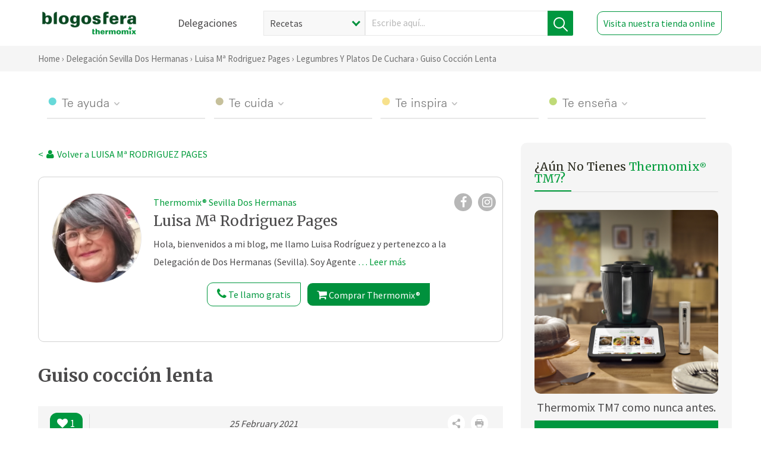

--- FILE ---
content_type: text/html; charset=UTF-8
request_url: https://thermomix-doshermanas.es/rodriguezpagesluisa/general/guiso-coccion-lenta/
body_size: 15827
content:
<!DOCTYPE html><html lang="es" xmlns="http://www.w3.org/1999/xhtml"><head> <script type="application/ld+json"> { "@context": "http://schema.org", "@type": "Organization", "name": "Blogosfera Thermomix", "url": "https://blogosferathermomix.es/", "logo": "https://blogosferathermomix.es/images/frontend/corporative/logo.png" } </script><script>(function(w,d,s,l,i){w[l]=w[l]||[];w[l].push({'gtm.start':new Date().getTime(),event:'gtm.js'});var f=d.getElementsByTagName(s)[0],j=d.createElement(s),dl=l!='dataLayer'?'&l='+l:'';j.async=true;j.src='//www.googletagmanager.com/gtm.js?id='+i+dl;f.parentNode.insertBefore(j,f);})(window,document,'script','dataLayer','GTM-WWJ4WMK');</script><meta charset="utf-8"><meta http-equiv="X-UA-Compatible" content="IE=edge"><meta name="viewport" content="width=device-width, initial-scale=1, user-scalable=no" /><title>Guiso cocción lenta - Legumbres y platos de cuchara - Blog de LUISA Mª RODRIGUEZ PAGES de Thermomix&reg; Sevilla Dos Hermanas</title><meta name="description" content="Guiso cocción lenta, una receta de Legumbres y platos de cuchara, elaborada por LUISA Mª RODRIGUEZ PAGES. Descubre las mejores recetas de Blogosfera Thermomix&reg; Sevilla Dos Hermanas"/><meta property="og:type" content="website"/><meta property="og:site_name" content="Thermomix&reg; Sevilla Dos Hermanas"/><meta property="og:url" content="https://thermomix-doshermanas.es/rodriguezpagesluisa/general/guiso-coccion-lenta/"/><meta property="og:title" content="Guiso cocción lenta - Legumbres y platos de cuchara - Blog de LUISA Mª RODRIGUEZ PAGES de Thermomix&reg; Sevilla Dos Hermanas"/><meta property="og:description" content="Guiso cocción lenta, una receta de Legumbres y platos de cuchara, elaborada por LUISA Mª RODRIGUEZ PAGES. Descubre las mejores recetas de Blogosfera Thermomix&reg; Sevilla Dos Hermanas"/><meta name="twitter:card" content="summary"/><meta name="twitter:site" content="@ThermomixESP"/><meta name="twitter:title" content="Guiso cocción lenta - Legumbres y platos de cuchara - Blog de LUISA Mª RODRIGUEZ PAGES de Thermomix&reg; Sevilla Dos Hermanas"/><meta name="twitter:description" content="Guiso cocción lenta, una receta de Legumbres y platos de cuchara, elaborada por LUISA Mª RODRIGUEZ PAGES. Descubre las mejores recetas de Blogosfera Thermomix&reg; Sevilla Dos Hermanas"/><meta name="twitter:url" content="https://thermomix-doshermanas.es/rodriguezpagesluisa/general/guiso-coccion-lenta/"/><meta itemprop="name" content="Guiso cocción lenta"><meta itemprop="description" content="Guiso cocción lenta, una receta de Legumbres y platos de cuchara, elaborada por LUISA Mª RODRIGUEZ PAGES. Descubre las mejores recetas de Blogosfera Thermomix&reg; Sevilla Dos Hermanas"><meta property="og:locale" content="es_ES"/><link rel="canonical" href="https://thermomix-doshermanas.es/rodriguezpagesluisa/general/guiso-coccion-lenta/"/><meta property="og:image" content="https://cdn.blogsthermomix.es/media/Posts/attachments/e94d57dfeff132cf519e26554271c0c9.jpeg"/><meta name="twitter:image" content="https://cdn.blogsthermomix.es/media/Posts/attachments/e94d57dfeff132cf519e26554271c0c9.jpeg"/><!--[if lt IE 9]><script src="https://oss.maxcdn.com/libs/html5shiv/3.7.0/html5shiv.js"></script><script src="https://oss.maxcdn.com/libs/respond.js/1.4.2/respond.min.js"></script><![endif]--><meta name="csrf-token" content="tmBYQD0PGlAJkEmrvgnC8Fd7pTP8HBQMQU0sN8Aw"><link rel="shortcut icon" href="https://thermomix-doshermanas.es/images/frontend/favicon.ico" /><link rel="icon" href="https://thermomix-doshermanas.es/images/frontend/favicon.ico" /><script> window.Laravel = {"csrfToken":"tmBYQD0PGlAJkEmrvgnC8Fd7pTP8HBQMQU0sN8Aw"} </script> <link href="https://thermomix-doshermanas.es/css/frontend/plugins/jquery/jquery-ui.min.css?version=1.3.0" rel="stylesheet" /> <link href="https://thermomix-doshermanas.es/css/frontend/plugins/bootstrap/bootstrap.css?version=1.3.0" rel="stylesheet" /> <link href="https://thermomix-doshermanas.es/css/frontend/plugins/owl-carousel/css/owl.carousel.min.css?version=1.3.0" rel="stylesheet" /> <link href="https://thermomix-doshermanas.es/css/frontend/plugins/owl-carousel/css/owl.theme.default.min.css?version=1.3.0" rel="stylesheet" /> <link href="https://thermomix-doshermanas.es/css/frontend/plugins/blueimp/css/blueimp-gallery.min.css?version=1.3.0" rel="stylesheet" /> <link href="https://thermomix-doshermanas.es/css/frontend/corporative/../font-awesome/css/font-awesome.min.css?version=1.3.0" rel="stylesheet" /> <link href="https://thermomix-doshermanas.es/css/frontend/corporative/animate.min.css?version=1.3.0" rel="stylesheet" /> <link href="https://thermomix-doshermanas.es/css/frontend/corporative/icomoon.css?version=1.3.0" rel="stylesheet" /> <link href="https://thermomix-doshermanas.es/css/frontend/corporative/styles.css?version=1.3.0" rel="stylesheet" /> <script> var app = [];var lang = "js_interface";var secure_url = "\/\/blogosferathermomix.es";var constant_base_url = "\/\/blogosferathermomix.es\/";var base_url = "https:\/\/thermomix-doshermanas.es";var locale = "es";var is_mobile = false; </script> <!--[if lt IE 9]> <script src="https://oss.maxcdn.com/libs/html5shiv/3.7.0/html5shiv.js"></script> <script src="https://oss.maxcdn.com/libs/respond.js/1.4.2/respond.min.js"></script> <![endif]--> <script>window.onPreSubmitForm = function (callback, formId) {window.onSubmitRecaptcha = function (token) {var responseRecaptcha = $('.g-recaptcha-response').val(token);$("#"+formId).append(responseRecaptcha);callback(formId);grecaptcha.reset();};grecaptcha.execute();};</script><script src="https://www.google.com/recaptcha/api.js" async defer></script><script type="application/ld+json"> { "@context": "http://schema.org/", "@type": "Recipe", "name": "Guiso cocción lenta", "image": "https://cdn.blogsthermomix.es/media/Posts/attachments/e94d57dfeff132cf519e26554271c0c9.jpeg", "author": { "@type": "Person", "name": "RODRIGUEZ PAGES,LUISA Mª" }, "datePublished":"2021-02-25", "description": "GUISO DE GARBANZOS CON CHORIZO (COCCIÓN LENTA)INGREDIENTES250 g de garbanzos50 g de aceite1/2 cebolla1 o 2 dientes de ajo1 pimiento1 zanahoria 1 patata4 o 6 rodajas de chorizo600 g de aguasalpimentonPREPARACION1- La noche anterior ponga en agua los garbanzos para hidratarlos.2- coloque el cubre cuchillas en las cuchillas.3- Añada los garbanzos hidratados,aceite,cebolla,ajos,pimiento,zanahoria,patata,chorizo, agua,sal y pimentón e inicie la cocción lenta/5 h/98ºC.Vierta en una sopera y sirva inmediatamente.", "recipeCategory": "Legumbres y platos de cuchara", "keywords": "Guiso cocción lenta,Legumbres y platos de cuchara"}</script> </head><body id="page-top"><div id="container_loading" style="visibility: hidden; opacity : 0;"><div id="spinner"></div></div><noscript><iframe src="//www.googletagmanager.com/ns.html?id=GTM-WWJ4WMK"height="0" width="0" style="display:none;visibility:hidden"></iframe></noscript> <nav id="mainNav" class="navbar navbar-default navbar-custom navbar-fixed-top desktop-view"> <div class="container-fluid container-resolution header-container-align"> <div class="navbar-header page-scroll"> <a class="navbar-brand page-scroll" href="https://blogosferathermomix.es/"> <img src="https://cdn.blogsthermomix.es/images/frontend/corporative/logo.png" alt="Blogosfera Thermomix®"> </a> </div> <div class="collapse navbar-collapse main-nav-list" id="bs-navbar-collapse-1"> <ul class="nav navbar-nav navbar-right"> <li> <a class="page-scroll EventTraker link-delegaciones" data-category="Menu|Superior|Delegaciones | https://thermomix-doshermanas.es/rodriguezpagesluisa/general/guiso-coccion-lenta" data-action="Click" data-label="GoTo | https://blogosferathermomix.es/delegaciones-thermomix/" href="https://blogosferathermomix.es/delegaciones-thermomix/">Delegaciones</a> </li> <li id="globalSearchDesktop"> <div> <form action="https://thermomix-doshermanas.es/search" id="search-box" method="post"> <div class="form-search" style="display: flex; width: 100%"> <div class="content-select"> <select name="filter_search" id="filter_search"> <option value="post" >Recetas</option> <option value="advisor" >Agentes Comerciales</option> <option value="area" >Delegaciones</option> <option value="new" >Noticias</option> </select> <i></i> </div> <div class="content-input"> <input type="text" value="" name="term" id="term" placeholder="Escribe aquí... " class="input-text" required> <button style="background-color: #00913d" class="button-search EventTraker" data-category="Buscador | https://thermomix-doshermanas.es/rodriguezpagesluisa/general/guiso-coccion-lenta" data-action="Click" data-label="Submit" type="submit"> <span class=" EventTraker" data-category="Buscador | https://thermomix-doshermanas.es/rodriguezpagesluisa/general/guiso-coccion-lenta" data-action="Click" data-label="Submit"> <img id="search-global-icon" src="https://cdn.blogsthermomix.es/images/frontend/corporative/search-icon.png" alt="Busca receta, agente o delegación" class=" EventTraker" data-category="Buscador | https://thermomix-doshermanas.es/rodriguezpagesluisa/general/guiso-coccion-lenta" data-action="Click" data-label="Submit"> </span> <span id="search_global_spinner"></span> </button> </div> <input type="hidden" name="_token" id="_token" value="tmBYQD0PGlAJkEmrvgnC8Fd7pTP8HBQMQU0sN8Aw"> </div> </form></div> </li> <li class="buy-now-button"> <a class="page-scroll btn-secondary EventTraker btn-visit-store" data-category="Menu|Superior|Visitar | https://thermomix-doshermanas.es/rodriguezpagesluisa/general/guiso-coccion-lenta" data-action="Click" data-label="GoTo | https://vorwerk.com/es/es/productos/tienda-online?advisorID=ET00090802" href="https://vorwerk.com/es/es/productos/tienda-online?advisorID=ET00090802" target="_blank">Visita nuestra tienda online</a> </li> </ul> </div> </div> </nav> <nav class="navbar responsive-view"> <div class="main-menu-responsive"> <a class="delegations-button" href="https://blogosferathermomix.es/delegaciones-thermomix/"><img src="https://cdn.blogsthermomix.es/images/frontend/corporative/ico-delegacion-movil.svg" alt="icon-delegation-mobile" class="ico-delegacion"></a> <a class="navbar-brand page-scroll" href="https://blogosferathermomix.es/"><img src="https://cdn.blogsthermomix.es/images/frontend/corporative/logo.png" alt="Blogosfera Thermomix®" class="logo-movil"></a> <div class="open-tool-search"><img src="https://cdn.blogsthermomix.es/images/frontend/corporative/ico-lupa-movil.svg" alt="icon-lupa-mobile" class="ico-search active"> <img src="https://cdn.blogsthermomix.es/images/frontend/corporative/close-search.svg" alt="icon-close-search" class="fa fa-times"></div> </div> <div class="list-items-responsive"> <div> <form action="https://thermomix-doshermanas.es/search" id="search-box" method="post"> <div class="form-search" style="display: flex; width: 100%"> <div class="content-select"> <select name="filter_search" id="filter_search"> <option value="post" >Recetas</option> <option value="advisor" >Agentes Comerciales</option> <option value="area" >Delegaciones</option> <option value="new" >Noticias</option> </select> <i></i> </div> <div class="content-input"> <input type="text" value="" name="term" id="term" placeholder="Escribe aquí... " class="input-text" required> <button style="background-color: #00913d" class="button-search EventTraker" data-category="Buscador | https://thermomix-doshermanas.es/rodriguezpagesluisa/general/guiso-coccion-lenta" data-action="Click" data-label="Submit" type="submit"> <span class=" EventTraker" data-category="Buscador | https://thermomix-doshermanas.es/rodriguezpagesluisa/general/guiso-coccion-lenta" data-action="Click" data-label="Submit"> <img id="search-global-icon" src="https://cdn.blogsthermomix.es/images/frontend/corporative/search-icon.png" alt="Busca receta, agente o delegación" class=" EventTraker" data-category="Buscador | https://thermomix-doshermanas.es/rodriguezpagesluisa/general/guiso-coccion-lenta" data-action="Click" data-label="Submit"> </span> <span id="search_global_spinner"></span> </button> </div> <input type="hidden" name="_token" id="_token" value="tmBYQD0PGlAJkEmrvgnC8Fd7pTP8HBQMQU0sN8Aw"> </div> </form></div> </div> </nav> <div class="header-print"> <div class="row"> <div class="col-12"> <img src="https://cdn.blogsthermomix.es/images/frontend/corporative/logo.png" alt="logo"> </div> </div> </div> <section class="main-content content-post home-delegado"> <div class="main-breadcrumb"> <div class="container-fluid container-resolution"> <h3> <a href="https://blogosferathermomix.es/" class="EventTraker" data-category="Breadcrumb | https://thermomix-doshermanas.es/rodriguezpagesluisa/general/guiso-coccion-lenta" data-action="Click" data-label="GoTo | https://blogosferathermomix.es/">Home</a> &rsaquo; <a href="https://thermomix-doshermanas.es" class="EventTraker" data-category="Breadcrumb | https://thermomix-doshermanas.es/rodriguezpagesluisa/general/guiso-coccion-lenta" data-action="Click" data-label="GoTo | https://thermomix-doshermanas.es">Delegación Sevilla Dos Hermanas</a> &rsaquo; <a href="https://thermomix-doshermanas.es/rodriguezpagesluisa" class="EventTraker" data-category="Breadcrumb | https://thermomix-doshermanas.es/rodriguezpagesluisa/general/guiso-coccion-lenta" data-action="Click" data-label="GoTo | https://thermomix-doshermanas.es/rodriguezpagesluisa">Luisa Mª Rodriguez Pages</a> &rsaquo; <a href="https://thermomix-doshermanas.es/rodriguezpagesluisa/legumbres-y-platos-de-cuchara/" class="EventTraker" data-category="Breadcrumb | https://thermomix-doshermanas.es/rodriguezpagesluisa/general/guiso-coccion-lenta" data-action="Click" data-label="GoTo | https://thermomix-doshermanas.es/rodriguezpagesluisa/legumbres-y-platos-de-cuchara/">Legumbres y platos de cuchara</a> &rsaquo; Guiso cocción lenta </h3> </div></div> <div class="container-fluid container-resolution "> <div class="row"> <div class="col-12 col-lg-12 col-menu-categorias"> <div class="categorias-blog-new"> <div class="col-categorias"> <div class="cat-title" id="cat-22">Te ayuda</div> <ul class="sub-categorias" id="subcat-22"> <li> <a href="https://thermomix-doshermanas.es/rodriguezpagesluisa/legumbres-y-platos-de-cuchara/">Legumbres y platos de cuchara</a></li> <li> <a href="https://thermomix-doshermanas.es/rodriguezpagesluisa/pastas-y-arroces/">Pastas y arroces</a></li> <li> <a href="https://thermomix-doshermanas.es/rodriguezpagesluisa/carnes-y-aves/">Carnes y aves</a></li> <li> <a href="https://thermomix-doshermanas.es/rodriguezpagesluisa/pescados-y-mariscos/">Pescados y mariscos</a></li> </ul> </div> <div class="col-categorias"> <div class="cat-title" id="cat-23">Te cuida</div> <ul class="sub-categorias" id="subcat-23"> <li> <a href="https://thermomix-doshermanas.es/rodriguezpagesluisa/verduras-hortalizas-ensaladas/">Verduras, hortalizas y ensaladas</a></li> <li> <a href="https://thermomix-doshermanas.es/rodriguezpagesluisa/dietas-especiales/">Dietas especiales</a></li> <li> <a href="https://thermomix-doshermanas.es/rodriguezpagesluisa/coccion-varoma/">Cocción en varoma</a></li> </ul> </div> <div class="col-categorias"> <div class="cat-title" id="cat-24">Te inspira</div> <ul class="sub-categorias" id="subcat-24"> <li> <a href="https://thermomix-doshermanas.es/rodriguezpagesluisa/masas-panes-reposteria/">Masas, panes y repostería</a></li> <li> <a href="https://thermomix-doshermanas.es/rodriguezpagesluisa/aperitivos-entrantes-tapas/">Aperitivos, entrantes y tapas</a></li> <li> <a href="https://thermomix-doshermanas.es/rodriguezpagesluisa/navidad/">Navidad</a></li> </ul> </div> <div class="col-categorias"> <div class="cat-title" id="cat-25">Te enseña</div> <ul class="sub-categorias" id="subcat-25"> <li> <a href="https://thermomix-doshermanas.es/rodriguezpagesluisa/noticias/">Noticias Blog</a></li> </ul> </div> </div> </div> </div> <div class="row container-delegacion no-menu-categories"> <div class="col-lg-8 col-md-8 col-sm-12 col-xs-12 wrapper-content wrapper-receta"> <div class="main-breadcrumb-new"> <a href="https://thermomix-doshermanas.es/rodriguezpagesluisa" class="link-goback EventTraker" >< <i class="fa fa-user" aria-hidden="true"></i> Volver a LUISA Mª RODRIGUEZ PAGES</a> </div> <div class="box-area box-delegado-info"> <div> <img style="border: 1px solid #e9e6e6;border-radius: 50%;" src="https://cdn.blogsthermomix.es/dynamic_content/images/advisors/a2a743d7f3ff1e2bbbd283f4bb3566cc.jpg" class="img-responsive img-delegado-big" alt="advisor-image"> </div> <div class="content content-delegado"> <div class="head-delegado"> <img style="border: 1px solid #e9e6e6;border-radius: 50%;" src="https://cdn.blogsthermomix.es/dynamic_content/images/advisors/a2a743d7f3ff1e2bbbd283f4bb3566cc.jpg" class="img-responsive" alt="advisor-image-default"> <div class="box-title"> <img src="https://cdn.blogsthermomix.es/images/frontend/corporative/ico-puntos.png" alt="icon-points" class="img-responsive icon-rrss-movil" /> <div class="title"> <a href="https://thermomix-doshermanas.es">Thermomix® Sevilla Dos Hermanas</a> <h3>Luisa Mª Rodriguez Pages</h3> </div> <div class="box-rrss"> <a href="https://www.facebook.com/ThermomixSpain/" target="_blank"> <i class="fa fa-facebook"></i> </a> <a href="https://www.instagram.com/thermomixespana/?hl=es" style="padding-left: 10px;" target="_blank"> <i class="fa fa-instagram"></i> </a> </div> </div> </div> <div class="readMorenew"><p>Hola, bienvenidos a mi blog, me llamo Luisa Rodr&iacute;guez y pertenezco a la Delegaci&oacute;n de Dos Hermanas (Sevilla). Soy Agente Comercial y estoy en la compa&ntilde;&iacute;a desde junio de dos mil doce. Los servicios que ofrecemos a nuestros clientes son de diversa &iacute;ndole ( demostraciones personalizadas, talleres, clases de cocina etc. ). No dud&eacute;is en mostrar cualquier sugerencia que pueda enriquecer este blog. Un saludo</p></div> <div class="fulltext"><p>Hola, bienvenidos a mi blog, me llamo Luisa Rodr&iacute;guez y pertenezco a la Delegaci&oacute;n de Dos Hermanas (Sevilla). Soy Agente Comercial y estoy en la compa&ntilde;&iacute;a desde junio de dos mil doce. Los servicios que ofrecemos a nuestros clientes son de diversa &iacute;ndole ( demostraciones personalizadas, talleres, clases de cocina etc. ). No dud&eacute;is en mostrar cualquier sugerencia que pueda enriquecer este blog. Un saludo</p></div> <div class="actions-delegado"> <button type="button" class="btn-delegado" data-advisor_name="" data-toggle="modal" data-target="#ModalCallYouForm"> <i class="fa fa-phone" ></i> Te llamo gratis </button> <a class="btn-delegado btn-delegado-verde" href="https://vorwerk.com/es/es/productos/thermomix/thermomix-tm6?advisorID=ET00090802"> <i class="fa fa-shopping-cart" aria-hidden="true"></i> Comprar Thermomix® </a> </div> </div> </div><div id="ModalCallYouForm" class="modal fade modal-action" role="dialog"> <div class="modal-dialog modal-lg"> <div class="modal-content "> <div class="modal-header " style="border: none;"> <button type="button" class="close" data-dismiss="modal">&times;</button> </div> <div class="modal-body"> <div class="modal-container"> <div class="row"> <div style="background-image: url(https://cdn.blogsthermomix.es/images/frontend/corporative/bg-modal-advisor-contact.webp)" class="col-md-6 col-12 col-img"> <img src="https://cdn.blogsthermomix.es/images/frontend/corporative/bg-modal-advisor-contact.webp" alt="img-modal-call" class="img-responsive" /> </div> <div class="col-md-6 col-12 col-txt"> <h3>¿Quieres que te llame <span>Luisa Mª Rodriguez Pages?</span></h3> <p>Te llamamos gratis para explicarte las <strong>ventajas de Thermomix®.</strong><br />Rellena los campos para poder llamarte</p> <div class="box-form"><form data-pre-submit="onPreSubmitForm" class="info-call" name="callYouForm" id="callYouForm" action="https://thermomix-doshermanas.es/api/advisor-contact" method="post" novalidate data-validation="validate" role="form"><div class="row control-group col-lg-12 "><div class="form-group "><input type="text" class="form-control " placeholder="Nombre" id="name" name="name" validation="required:true" value=""> </div> </div><div class="row control-group col-lg-12 "><div class="form-group "><input type="text" class="form-control " placeholder="Teléfono *" id="phone" name="phone" validation="required:true numberPhone:true" value=""> </div> </div><div class="row control-group col-lg-12 "><div class="form-group "><input type="text" class="form-control " placeholder="CP *" id="cp" name="cp" validation="required:true cpValid:true" value=""> </div> </div><div class="row control-group col-lg-12 "><div class="form-group "><select class="form-control " id="available" name="available" validation="required:true"><option value="">Selecciona un horario</option><option value="morming" >Mañana</option><option value="afternoon" >Tarde</option></select> </div> </div><div class="row control-group col-lg-12 privacy checkbox"><div class="form-group "><p>En Vorwerk trataremos tus datos para gestionar la consulta realizada. Puedes ejercer tus derechos de acceso, rectificación, cancelación, oposición, limitación del tratamiento y portabilidad escribiéndonos a protecciondedatos@vorwerk.es. Más información en la<a href="https://www.vorwerk.com/es/es/c/home/general/politica-privacidad"title="Política de Privacidad" target="_blank"> Política de Privacidad.</a></p><label><input type="checkbox" id="legals1" name="legals1" validation="required:true" >Autorizo el tratamiento de mis datos personales para el envío de comunicaciones comerciales sobre productos o servicios de Vorwerk España.</label> </div> </div><div class="row control-group col-lg-12 privacy checkbox"><div class="form-group "><label><input type="checkbox" id="legals" name="legals" validation="required:true" >Acepto el envío de mis datos personales para permitir a Vorwek ponerse en contacto conmigo.</label> </div> </div><input type="hidden" id="advisor_id" name="advisor_id" value="eyJpdiI6InowUnB3SDRHcytXdWhvXC9GVllGZDdnPT0iLCJ2YWx1ZSI6Im5qdXlQczIrOGdIT09YNmd2Mm01UGc9PSIsIm1hYyI6Ijk0NDU3MjFlYjI2ZTZlYmJhNjg5NGQ0ZTliNTJlMDI4ZWNkM2U1ODM4ZjdkZmU4ZWRiNWE5NDcxOWY1NzA0NWMifQ=="><input type="hidden" id="advisor_name" name="advisor_name" value="LUISA Mª RODRIGUEZ PAGES"><input type="hidden" id="advisor_email" name="advisor_email" value="rodriguez.pages.luisa@ithermomix.es"><input type="hidden" id="blog_id" name="blog_id" value="eyJpdiI6IkFOcWZNa2lYejloSzBnXC9pTUp6VkJnPT0iLCJ2YWx1ZSI6Ik40bExSeUVqZ3czdmc3K3diUlwvR1d3PT0iLCJtYWMiOiI3ZjA4MzVjYmEyYzdhM2JhY2E1NmQ4ZTViMDViZTZjYTRjMDExNmI2YzNhYzRjNDAwY2FjMzRmZjVhOTFmNWY3In0="><input type="hidden" id="area_id" name="area_id" value="eyJpdiI6InRHOElTNGNrT21WaE0rVURtSFVMa0E9PSIsInZhbHVlIjoidUg3WVQzWktVN0h5dUUwbkg2NkRwdz09IiwibWFjIjoiOTBiYzU3ODA1NmI3ODg5MmQ2Y2VmZDUxZjgwMGNhN2Q0YzMwZGY0N2RhNDRhZWYwODc3NzFkNmNkM2IxZjdkNyJ9"><input type="hidden" id="area_name" name="area_name" value="Sevilla Dos Hermanas"> <div class="clearfix"></div> <div id="error_response"></div> <div class="row "> <div class="form-group col-xs-12 "> <button type="submit" class="btn btn-primary btn-md ask-button tracker-button-form">Contactar</button> </div> </div><input type="hidden" name="fid" id="fid" value="eyJpdiI6InByc1NSVUpnXC9RUW1XNldqaURBYUhRPT0iLCJ2YWx1ZSI6IlpoMitQZng2NGNsZTQyOUNEbitsMWc9PSIsIm1hYyI6IjNhNGJjZGY1ZGJmZjEwM2UzM2RmZjYzYWIwZjkxZWRmYjQyMjllNGMyZmMwZDFkZDY2MWU3YmJkYzAwNDVlNTYifQ=="/><input type="hidden" name="sid" id="sid" value="eyJpdiI6IjVUUjRGY1EwSDRaYVoyREpNU2tlNlE9PSIsInZhbHVlIjoiaENETTE1WDhXcFdVNnhPN2NaMUFWdz09IiwibWFjIjoiZjkxZDNjM2U0NTQxZDk1M2YyZWI4MGJlNzFlZjUzNGIyZGY3OGU5Mjc2YzRiNTE3M2QzMjljMTM0MmQwYWMwNCJ9"/><input type="hidden" name="bid" id="bid" value="eyJpdiI6Im96d3NvVzhqQlJBVzk1eFQzN05rZmc9PSIsInZhbHVlIjoiRDdTaXQrV0FZeUg5dzZNcllqTktxdz09IiwibWFjIjoiMTI0M2Q2ZDNlNWQxYjEyNWRkMzhiZWRhOTljZjdkN2E1ZDY5Y2NhYWJlNzhkNmYyYjM3ZDgzNTNhNzEzZDI0NyJ9"/><input type="hidden" name="has_captcha" id="has_captcha" value="1"/><input type="hidden" name="referral" id="referral" value=""/><input type="hidden" name="_token" value="tmBYQD0PGlAJkEmrvgnC8Fd7pTP8HBQMQU0sN8Aw"></form> <div class="alert fade in alert-success" id="successcallYouForm" style="display: none"></div></div> </div> </div> </div> </div> </div> </div></div><div id="ModalWhatsappMeForm" class="modal fade modal-action" role="dialog"> <div class="modal-dialog modal-lg"> <div class="modal-content "> <div class="modal-header " style="border: none;"> <button type="button" class="close" data-dismiss="modal">&times;</button> </div> <div class="modal-body "> <div class="modal-container"> <div class="row"> <div class="col-md-6 col-12 col-img col-img-agente"> <img src="https://cdn.blogsthermomix.es/images/frontend/corporative/bg-modal-agente.jpg" alt="image-modal-whatsapp" class="img-responsive" /> </div> <div class="col-md-6 col-12 col-txt"> <h3>¿Quieres hablar con <span>Luisa Mª Rodriguez Pages</span> por Whatsapp?</h3> <p>Indica tu nombre y teléfono y podrás escribirme directamente</p> <div class="box-form" style="margin-left: 15px;"><form data-pre-submit="onPreSubmitForm" class="user-ask" name="whatsappMeForm" id="whatsappMeForm" action="https://thermomix-doshermanas.es/api/advisor-contact" method="post" novalidate data-validation="validate" role="form"><div class="row control-group col-lg-12 col-sm-6"><div class="form-group "><input type="text" class="form-control " placeholder="Nombre" id="name" name="name" validation="required:true" value=""> </div> </div><div class="row control-group col-lg-12 col-sm-6"><div class="form-group "><input type="text" class="form-control " placeholder="Teléfono *" id="phone" name="phone" validation="required:true numberPhone:true" value=""> </div> </div><div class="row control-group col-lg-12 col-md-12 col-sm-12 privacy checkbox"><div class="form-group "><p>En Vorwerk trataremos tus datos para gestionar la consulta realizada. Puedes ejercer tus derechos de acceso, rectificación, cancelación, oposición, limitación del tratamiento y portabilidad escribiéndonos a protecciondedatos@vorwerk.es. Más información en la<a href="https://www.vorwerk.com/es/es/c/home/general/politica-privacidad"title="Política de Privacidad" target="_blank"> Política de Privacidad.</a></p><label><input type="checkbox" id="legals1" name="legals1" validation="required:true" >Autorizo el tratamiento de mis datos personales para el envío de comunicaciones comerciales sobre productos o servicios de Vorwerk España.</label> </div> </div><div class="row control-group col-lg-12 col-md-12 col-sm-12 privacy checkbox"><div class="form-group "><label><input type="checkbox" id="legals" name="legals" validation="required:true" >Acepto el envío de mis datos personales para permitir a Vorwek ponerse en contacto conmigo.</label> </div> </div><input type="hidden" id="advisor_id" name="advisor_id" value="eyJpdiI6InowUnB3SDRHcytXdWhvXC9GVllGZDdnPT0iLCJ2YWx1ZSI6Im5qdXlQczIrOGdIT09YNmd2Mm01UGc9PSIsIm1hYyI6Ijk0NDU3MjFlYjI2ZTZlYmJhNjg5NGQ0ZTliNTJlMDI4ZWNkM2U1ODM4ZjdkZmU4ZWRiNWE5NDcxOWY1NzA0NWMifQ=="><input type="hidden" id="advisor_name" name="advisor_name" value="LUISA Mª RODRIGUEZ PAGES"><input type="hidden" id="advisor_email" name="advisor_email" value="rodriguez.pages.luisa@ithermomix.es"><input type="hidden" id="advisor_phone" name="advisor_phone" value="622295311"><input type="hidden" id="blog_id" name="blog_id" value="eyJpdiI6IkFOcWZNa2lYejloSzBnXC9pTUp6VkJnPT0iLCJ2YWx1ZSI6Ik40bExSeUVqZ3czdmc3K3diUlwvR1d3PT0iLCJtYWMiOiI3ZjA4MzVjYmEyYzdhM2JhY2E1NmQ4ZTViMDViZTZjYTRjMDExNmI2YzNhYzRjNDAwY2FjMzRmZjVhOTFmNWY3In0="><input type="hidden" id="area_id" name="area_id" value="eyJpdiI6InRHOElTNGNrT21WaE0rVURtSFVMa0E9PSIsInZhbHVlIjoidUg3WVQzWktVN0h5dUUwbkg2NkRwdz09IiwibWFjIjoiOTBiYzU3ODA1NmI3ODg5MmQ2Y2VmZDUxZjgwMGNhN2Q0YzMwZGY0N2RhNDRhZWYwODc3NzFkNmNkM2IxZjdkNyJ9"><input type="hidden" id="area_name" name="area_name" value="Sevilla Dos Hermanas"> <div class="clearfix"></div> <div id="error_response"></div> <div class="row "> <div class="form-group col-xs-12 "> <button type="submit" class="btn btn-primary btn-md ask-button tracker-button-form">Contactar</button> </div> </div><input type="hidden" name="fid" id="fid" value="eyJpdiI6IkhrRGJma1JBYjh4dEhrNERGNlwvT3hBPT0iLCJ2YWx1ZSI6IlwvRUZtTW5xdnNpRHhLQ3YzVFhPakJnPT0iLCJtYWMiOiIzMThmZTVmNDY3MzA5MGFhNGJmMzQzOWEyZTBlYjY2MjNmMDhhZWRiMmY0MzdmOTNmZjM2OGYzNTc5NDViZGYxIn0="/><input type="hidden" name="sid" id="sid" value="eyJpdiI6IjRyNU9rSWdBNEhuOUh4VCtoMDBkc2c9PSIsInZhbHVlIjoiaTdUQm1WRHp2WWVqTUxMRmpGeWJodz09IiwibWFjIjoiNzljMmFlMmQ4ZTIzYTcwNTA4N2NmZGQ1MDhlMTQyNDRjZjUxN2EwYTY3ZWI4ZDI4YzY4MzhlNjNhYzJhMmI1NCJ9"/><input type="hidden" name="bid" id="bid" value="eyJpdiI6Im96d3NvVzhqQlJBVzk1eFQzN05rZmc9PSIsInZhbHVlIjoiRDdTaXQrV0FZeUg5dzZNcllqTktxdz09IiwibWFjIjoiMTI0M2Q2ZDNlNWQxYjEyNWRkMzhiZWRhOTljZjdkN2E1ZDY5Y2NhYWJlNzhkNmYyYjM3ZDgzNTNhNzEzZDI0NyJ9"/><input type="hidden" name="has_captcha" id="has_captcha" value="1"/><input type="hidden" name="referral" id="referral" value=""/><input type="hidden" name="_token" value="tmBYQD0PGlAJkEmrvgnC8Fd7pTP8HBQMQU0sN8Aw"></form> <div class="alert fade in alert-success" id="successwhatsappMeForm" style="display: none"></div></div> </div> </div> </div> </div> </div> </div></div><div id='captcha-container' class="row control-group col-lg-12" style="z-index: 99999; display: none;"> <div class="form-group col-xs-12 text-center captcha-container"> <div class="g-recaptcha" data-sitekey="6LfqIIwUAAAAANUxiL_NRkGPvQJLSD6IxyGkiCpG" data-callback="onSubmitRecaptcha" data-size="invisible"> </div> </div></div> <div class="col-lg-12 col-md-12 col-sm-12 col-xs-12 blog-detail no-padding"> <h1>Guiso cocción lenta</h1> <span class="date-mobile"> 25 February 2021</span> <div class="blog-detail-subtitle"> <div class="post-bar post-top-bar"> <div class="actions"> <button class="like-review post-liked" > <span class="likes" id="num_likes"> 1 </span> <input type="hidden" class="post_id" value="eyJpdiI6IlpPQmJ1S00zb0JBeG1qdkxWUXBjbmc9PSIsInZhbHVlIjoib2pXWlwvTkZ3M3FjWXdPMTVEbnA5UWc9PSIsIm1hYyI6IjMxYjQ4Njk2MWVlMDEzZDNmNThlYjM1ZTg4YTIwZTM3YzQ4NDY3OGU0NDI1YTlkMzZiMjhkMTczN2I4MDZiOWMifQ=="> <input type="hidden" class="blog_id" value="eyJpdiI6ImFhY2d3K29UbW9wbzJPc2VcL09IeW9BPT0iLCJ2YWx1ZSI6IitIQ2RucjJVUmNuMElPSFB0WDFBOXc9PSIsIm1hYyI6IjYyNjIzZWIxYjBkZGU5YTkxNjA2MDk3MjFlYWY1YWNhMzQ3OTc3NmJhYzQ1OTAxZmIwYzgwMDk1M2NjN2ZhNTIifQ=="> <input type="hidden" class="advisor_id" value="eyJpdiI6IllzRkRFdW5HR2RaUmlvSlNIT2FwNVE9PSIsInZhbHVlIjoiVnNGWENFZnlHVmN2Y2NIYVBkMTNGZz09IiwibWFjIjoiMmI1ZTQ1ZGE1MTMyNjhiOTUxODMwMjk0M2EyZTIxODBjMzQ4NzU5NDFkNjdmYjgzOTQwZDkxNzcyZjkwMDUzOSJ9"> </button> </div> <span class="date"> 25 February 2021</span> <div> <div class="box-share"> <div class="btn-action-share"> <img src="https://cdn.blogsthermomix.es/images/frontend/corporative/share.svg" alt="icon-share" /> </div> <div class="box-rrss-share box-share-topbar"> <div class="share-buttons"> <ul class="share-button-list"> <li> <a href="https://api.whatsapp.com/send?text=:%20" class=" EventTraker" data-category="RRSS|Twitter | https://thermomix-doshermanas.es/rodriguezpagesluisa/general/guiso-coccion-lenta" data-action="Click" data-label="GoTo | https://thermomix-doshermanas.es/rodriguezpagesluisa/legumbres-y-platos-de-cuchara/guiso-coccion-lenta/" target="_blank" title="Whatsapp" target="_blank" onclick="window.open('https://api.whatsapp.com/send?text=' + encodeURIComponent(document.title) + ':%20' + encodeURIComponent('https://thermomix-doshermanas.es/rodriguezpagesluisa/legumbres-y-platos-de-cuchara/guiso-coccion-lenta/'), 'whatsapp', 'width=500,height=375'); return false;"> <i class="fa fa-whatsapp" aria-hidden="true" data-category="RRSS|Whatsapp | https://thermomix-doshermanas.es/rodriguezpagesluisa/general/guiso-coccion-lenta" data-action="Click" data-label="GoTo | https://thermomix-doshermanas.es/rodriguezpagesluisa/legumbres-y-platos-de-cuchara/guiso-coccion-lenta/"></i> </a> </li> <li> <a href="https://www.facebook.com/sharer/sharer.php?u=&t=" class=" EventTraker" data-category="RRSS|Facebook | https://thermomix-doshermanas.es/rodriguezpagesluisa/general/guiso-coccion-lenta" data-action="Click" data-label="GoTo | https://thermomix-doshermanas.es/rodriguezpagesluisa/legumbres-y-platos-de-cuchara/guiso-coccion-lenta/" title="Facebook" target="_blank" onclick="window.open('https://www.facebook.com/sharer/sharer.php?u=' + encodeURIComponent('https://thermomix-doshermanas.es/rodriguezpagesluisa/legumbres-y-platos-de-cuchara/guiso-coccion-lenta/') + '&t=' + encodeURIComponent('https://thermomix-doshermanas.es/rodriguezpagesluisa/legumbres-y-platos-de-cuchara/guiso-coccion-lenta/'), 'facebook', 'width=500,height=375'); return false;"> <i class="fa fa-facebook" aria-hidden="true" data-category="RRSS|Facebook | https://thermomix-doshermanas.es/rodriguezpagesluisa/general/guiso-coccion-lenta" data-action="Click" data-label="GoTo | https://thermomix-doshermanas.es/rodriguezpagesluisa/legumbres-y-platos-de-cuchara/guiso-coccion-lenta/"></i> </a> </li> <li> <a href="https://twitter.com/intent/tweet?source=&text=:%20" class=" EventTraker" data-category="RRSS|Twitter | https://thermomix-doshermanas.es/rodriguezpagesluisa/general/guiso-coccion-lenta" data-action="Click" data-label="GoTo | https://thermomix-doshermanas.es/rodriguezpagesluisa/legumbres-y-platos-de-cuchara/guiso-coccion-lenta/" target="_blank" title="Twitter" onclick="window.open('https://twitter.com/intent/tweet?text=' + encodeURIComponent(document.title) + ':%20' + encodeURIComponent('https://thermomix-doshermanas.es/rodriguezpagesluisa/legumbres-y-platos-de-cuchara/guiso-coccion-lenta/'), 'twitter', 'width=500,height=500'); return false;"> <i class="fa fa-twitter" aria-hidden="true" data-category="RRSS|twitter | https://thermomix-doshermanas.es/rodriguezpagesluisa/general/guiso-coccion-lenta" data-action="Click" data-label="GoTo | https://thermomix-doshermanas.es/rodriguezpagesluisa/legumbres-y-platos-de-cuchara/guiso-coccion-lenta/"></i> </a> </li> </ul></div> </div> </div> <div class="action-print" onclick="window.print();"> <img src="https://cdn.blogsthermomix.es/images/frontend/corporative/ico-print.svg" alt="icon-print" /> </div> </div> </div> <div class="featured-image"> <img src="https://cdn.blogsthermomix.es/media/Posts/attachments/e94d57dfeff132cf519e26554271c0c9.jpeg" alt="highlighted-image"> </div> <div class="post-bar bar-categorias categorias"> <div class="box-categorias"> <span>Categoría: </span> <div class="categorias-text"> <div class="categoria-box"> <div class="categoria legumbres-y-platos-de-cuchara" style="background-color:#67d9d9; height: 14px;width: 14px; border-radius: 50%"> </div> <a href="https://thermomix-doshermanas.es/rodriguezpagesluisa/legumbres-y-platos-de-cuchara/">Legumbres y platos de cuchara</a> </div> </div> </div> </div> </div> <div class="wysiwyg" id="wysiwyg"> <p>GUISO DE GARBANZOS CON CHORIZO (COCCIÓN LENTA)</p><br /><p>INGREDIENTES</p><br /><p>250 g de garbanzos</p><br /><p>50 g de aceite</p><br /><p>1/2 cebolla</p><br /><p>1 o 2 dientes de ajo</p><br /><p>1 pimiento</p><br /><p>1 zanahoria </p><br /><p>1 patata</p><br /><p>4 o 6 rodajas de chorizo</p><br /><p>600 g de agua</p><br /><p>sal</p><br /><p>pimenton</p><br /><p>PREPARACION</p><br /><p>1- La noche anterior ponga en agua los garbanzos para hidratarlos.</p><br /><p>2- coloque el cubre cuchillas en las cuchillas.</p><br /><p>3- Añada los garbanzos hidratados,aceite,cebolla,ajos,pimiento,zanahoria,patata,chorizo, agua,sal y pimentón e inicie la cocción lenta/5 h/98ºC.Vierta en una sopera y sirva inmediatamente.</p> <div id="blueimp-gallery" class="blueimp-gallery"> <div class="slides"></div> <h3 class="title"></h3> <p class="description"></p> <a class="prev">‹</a> <a class="next">›</a> <a class="close">×</a> <a class="play-pause"></a> <ol class="indicator"> </ol> </div> </div> <a class="tracker-button-form EventTraker btn-demo" data-category="SolicitarDemoInPost | https://thermomix-doshermanas.es/rodriguezpagesluisa/general/guiso-coccion-lenta" data-action="Click" data-label="GoTo | https://thermomix-doshermanas.es/rodriguezpagesluisa/comprar-thermomix/" href="https://thermomix-doshermanas.es/rodriguezpagesluisa/comprar-thermomix/">Solicita demostración</a> <div class="qr-box"> <img src="[data-uri]" alt="" class="qr-code"> </div> <div class="bottom-bar"> <div class="inner-bar left-bar"> <div class="actions"> <button class="like-review post-liked" > <span class="likes" id="num_likes"> 1 </span> <input type="hidden" class="post_id" value="eyJpdiI6IlpPQmJ1S00zb0JBeG1qdkxWUXBjbmc9PSIsInZhbHVlIjoib2pXWlwvTkZ3M3FjWXdPMTVEbnA5UWc9PSIsIm1hYyI6IjMxYjQ4Njk2MWVlMDEzZDNmNThlYjM1ZTg4YTIwZTM3YzQ4NDY3OGU0NDI1YTlkMzZiMjhkMTczN2I4MDZiOWMifQ=="> </button> </div> <div class="categorias"> <div class="categorias-text"> <div class="categoria-box"> <div class="categoria legumbres-y-platos-de-cuchara" style="background-color:#67d9d9; height: 14px;width: 14px; border-radius: 50%"> </div> <a href="https://thermomix-doshermanas.es/rodriguezpagesluisa/legumbres-y-platos-de-cuchara/">Legumbres y platos de cuchara</a> </div> </div> </div> </div> <div class="inner-bar right-bar"> <span class="date"> 25 February 2021</span> <div class="box-share"> <div class="btn-action action-share"> <img src="https://cdn.blogsthermomix.es/images/frontend/corporative/share.svg" alt="icon-share-2" /> </div> <div class="box-rrss-share box-share-bottombar"> <div class="share-buttons"> <ul class="share-button-list"> <li> <a href="https://api.whatsapp.com/send?text=:%20" class=" EventTraker" data-category="RRSS|Twitter | https://thermomix-doshermanas.es/rodriguezpagesluisa/general/guiso-coccion-lenta" data-action="Click" data-label="GoTo | https://thermomix-doshermanas.es/rodriguezpagesluisa/legumbres-y-platos-de-cuchara/guiso-coccion-lenta/" target="_blank" title="Whatsapp" target="_blank" onclick="window.open('https://api.whatsapp.com/send?text=' + encodeURIComponent(document.title) + ':%20' + encodeURIComponent('https://thermomix-doshermanas.es/rodriguezpagesluisa/legumbres-y-platos-de-cuchara/guiso-coccion-lenta/'), 'whatsapp', 'width=500,height=375'); return false;"> <i class="fa fa-whatsapp" aria-hidden="true" data-category="RRSS|Whatsapp | https://thermomix-doshermanas.es/rodriguezpagesluisa/general/guiso-coccion-lenta" data-action="Click" data-label="GoTo | https://thermomix-doshermanas.es/rodriguezpagesluisa/legumbres-y-platos-de-cuchara/guiso-coccion-lenta/"></i> </a> </li> <li> <a href="https://www.facebook.com/sharer/sharer.php?u=&t=" class=" EventTraker" data-category="RRSS|Facebook | https://thermomix-doshermanas.es/rodriguezpagesluisa/general/guiso-coccion-lenta" data-action="Click" data-label="GoTo | https://thermomix-doshermanas.es/rodriguezpagesluisa/legumbres-y-platos-de-cuchara/guiso-coccion-lenta/" title="Facebook" target="_blank" onclick="window.open('https://www.facebook.com/sharer/sharer.php?u=' + encodeURIComponent('https://thermomix-doshermanas.es/rodriguezpagesluisa/legumbres-y-platos-de-cuchara/guiso-coccion-lenta/') + '&t=' + encodeURIComponent('https://thermomix-doshermanas.es/rodriguezpagesluisa/legumbres-y-platos-de-cuchara/guiso-coccion-lenta/'), 'facebook', 'width=500,height=375'); return false;"> <i class="fa fa-facebook" aria-hidden="true" data-category="RRSS|Facebook | https://thermomix-doshermanas.es/rodriguezpagesluisa/general/guiso-coccion-lenta" data-action="Click" data-label="GoTo | https://thermomix-doshermanas.es/rodriguezpagesluisa/legumbres-y-platos-de-cuchara/guiso-coccion-lenta/"></i> </a> </li> <li> <a href="https://twitter.com/intent/tweet?source=&text=:%20" class=" EventTraker" data-category="RRSS|Twitter | https://thermomix-doshermanas.es/rodriguezpagesluisa/general/guiso-coccion-lenta" data-action="Click" data-label="GoTo | https://thermomix-doshermanas.es/rodriguezpagesluisa/legumbres-y-platos-de-cuchara/guiso-coccion-lenta/" target="_blank" title="Twitter" onclick="window.open('https://twitter.com/intent/tweet?text=' + encodeURIComponent(document.title) + ':%20' + encodeURIComponent('https://thermomix-doshermanas.es/rodriguezpagesluisa/legumbres-y-platos-de-cuchara/guiso-coccion-lenta/'), 'twitter', 'width=500,height=500'); return false;"> <i class="fa fa-twitter" aria-hidden="true" data-category="RRSS|twitter | https://thermomix-doshermanas.es/rodriguezpagesluisa/general/guiso-coccion-lenta" data-action="Click" data-label="GoTo | https://thermomix-doshermanas.es/rodriguezpagesluisa/legumbres-y-platos-de-cuchara/guiso-coccion-lenta/"></i> </a> </li> </ul></div> </div> </div> <div class="btn-action action-print" onclick="window.print();"> <img src="https://cdn.blogsthermomix.es/images/frontend/corporative/ico-print.svg" alt="icon-print-2" /> </div> </div> </div> <section class="related-posts posts spacer p-relative"> <h2 class="merry text-center" style="border-bottom: none">Posts <span>relacionados</span></h2> <div class="carrusel-posts-vistos owl-carousel owl-theme"> <div class="post-destacado-home carrusel-item"> <div class="img-container"> <a class="a-zoom EventTraker" data-category="RecetaDestacada | https://thermomix-doshermanas.es/rodriguezpagesluisa/general/guiso-coccion-lenta" data-action="Click" data-label="GoTo | https://thermomix-doshermanas.es/rodriguezpagesluisa/legumbres-y-platos-de-cuchara/potaje-de-vigilia/" href="https://thermomix-doshermanas.es/rodriguezpagesluisa/legumbres-y-platos-de-cuchara/potaje-de-vigilia/"> <img class="img-responsive EventTraker" data-category="RecetaDestacada | https://thermomix-doshermanas.es/rodriguezpagesluisa/general/guiso-coccion-lenta" data-action="Click" data-label="GoTo | https://thermomix-doshermanas.es/rodriguezpagesluisa/legumbres-y-platos-de-cuchara/potaje-de-vigilia/" src="https://cdn.blogsthermomix.es/media/Posts/list/7ca23ceaab1ff301b401c2df84543069.jpeg" alt="Potaje de Vigilia"></a> </div> <div class="contenido"> <div class="categorias" style="display: flex"> <div class="categoria legumbres-y-platos-de-cuchara" style="background-color:#67d9d9"> <a href="https://thermomix-doshermanas.es/legumbres-y-platos-de-cuchara/">Legumbres y platos de cuchara</a> </div> </div> <p><a href="https://thermomix-doshermanas.es/rodriguezpagesluisa/" class="link-author">Luisa Mª Rodriguez Pages</a></p> <h3 class="title"> <a class="EventTraker" data-category="RecetaDestacada | https://thermomix-doshermanas.es/rodriguezpagesluisa/general/guiso-coccion-lenta" data-action="Click" data-label="GoTo | https://thermomix-doshermanas.es/rodriguezpagesluisa/legumbres-y-platos-de-cuchara/potaje-de-vigilia/" href="https://thermomix-doshermanas.es/rodriguezpagesluisa/legumbres-y-platos-de-cuchara/potaje-de-vigilia/">Potaje de Vigilia</a> </h3> <div class="actions"> <div class="area"><i class="fa fa-map-marker" aria-hidden="true"></i> Sevilla Dos Hermanas </div> <button class="like-review " > <span class="likes" id="num_likes"> 1 </span> <input type="hidden" class="post_id" value="eyJpdiI6IkxrNjVjYThwN1BqRnl3dW5WUERJeFE9PSIsInZhbHVlIjoia1NRQU13VFJmZTcrcENKajVtb3Vvdz09IiwibWFjIjoiNDhlMGIxZDljNzMzNjUyZGUzZWEyOGQ3MDc5MDI0Y2VjZGIwZTMwZDMwMWE3YzlkZjNkY2NmZmZhODE2YjcyNiJ9"> <input type="hidden" class="advisor_id" value="eyJpdiI6IkFKZ2lVZnR5UTFsbk5tRE9sQk5jQUE9PSIsInZhbHVlIjoicEk1aVwvbGZKaDVoWE13V3pOc1hDb1E9PSIsIm1hYyI6ImVhNzY5OGYyN2FjZmU5YTdkZmI0YWFkYTEzN2ZlNjRhMGQ1MTgyNWNlNzZlOGMyZjVkYzdlMTU1MGRhZTA4MjAifQ=="> </button> </div> </div> </div> </div> </section> </div> </div> <aside class="aside col-lg-4 col-md-4 col-sm-12 col-xs-12"> <div class="user-search-box"> <form action="#" id="search-box" class="searching" onsubmit="return false;"> <div class="form-search"> <input type="search" value="" placeholder="Busca aquí entre sus entradas" class="input-text"> <span><img src="https://cdn.blogsthermomix.es/images/frontend/corporative/ico-lupa.svg" alt="icon-lupa"></span> </div> </form></div> <div class="aside-wrapper-content"> <script type="text/javascript"> var currentMeetingLink; var intervalJQPhysical = setInterval(function(){ if(typeof jQuery !== 'undefined' && jQuery !== null){ clearInterval(intervalJQPhysical); initModalPhysical(jQuery); } }, 300);function initModalPhysical($){$('#ModalRegistrantPhyscalMeet').on('show.bs.modal', function (e) { var id = currentMeetingLink.attr('data-id'); var logo = currentMeetingLink.attr('data-logo'); id = id.split('-'); $('#registrantFormPhysicalMeet').find('#meetingId').val(id[0]); $('#registrantFormPhysicalMeet').find('#occurrenceId').val(id[1]); if(logo != ''){ $('#registrantFormPhysicalMeet').parents(".modal-content:first").find('.logo-patrocinador-form:first').show(); $('#registrantFormPhysicalMeet').parents(".modal-content:first").find('.logo-patrocinador-form:first').attr("src", logo); }else{ $('#registrantFormPhysicalMeet').parents(".modal-content:first").find('.logo-patrocinador-form:first').hide(); } }); $('#ModalRegistrantPhyscalMeet').on('hidden.bs.modal', function (e) { $('#success-response').hide(); $('#error-response').hide(); $('#registrantFormPhysicalMeet').find('#meetingId').val(''); $('#registrantFormPhysicalMeet').find('#occurrenceId').val(''); $('#registrantFormPhysicalMeet').parents(".modal-content:first").find('.logo-patrocinador-form:first').attr("src", ''); }); $('.pm-registrant-request').on('click', function(){ currentMeetingLink = $(this); $('#ModalRegistrantPhyscalMeet').modal('show'); }); var validator = $('#registrantFormPhysicalMeet').validate({ ignore : "", debug : false, errorElement : 'span', errorClass : 'text-danger', submitHandler : function(){ var responseElement = $('#registrantFormPhysicalMeet').find("[id^='g-recaptcha-response']"); var responseElementId = responseElement.attr('id'); var idArr = responseElementId.split('-'); var grecaptchaId = 0; if(idArr.length == 4){ var grecaptchaId = idArr[idArr.length - 1]; } var response = responseElement.val(); if(response.length == 0){ $('#captcha-message').show(); }else{ $('#captcha-message').hide(); $("#save_registrant").attr('disabled', 'disabled'); $.ajax( { url: $('#registrantFormPhysicalMeet').attr('action'), dataType : 'json', method : 'POST', data: $('#registrantFormPhysicalMeet').formSerialize(), success : function(data){ if(data.status == 'ok'){ $('#registrantFormPhysicalMeet').find('input[type=text]').val(''); $('#registrantFormPhysicalMeet').find('input[type=email]').val(''); $('#registrantFormPhysicalMeet').find('input[type=number]').val(''); $('#registrantFormPhysicalMeet').find('select[id=is_customer]').val('not'); $('#registrantFormPhysicalMeet').find('select[id=is_invited]').val('not'); $('#registrantFormPhysicalMeet').find('input[type=checkbox]').prop('checked', false); $('#ModalRegistrantPhyscalMeet #success-response').html(data.message); $('#ModalRegistrantPhyscalMeet #success-response').show(); $('#ModalRegistrantPhyscalMeet #error-response').hide(); }else{ $('#ModalRegistrantPhyscalMeet #success-response').hide(); $('#ModalRegistrantPhyscalMeet #error-response').html(data.message); $('#ModalRegistrantPhyscalMeet #error-response').show(); } $("#registrantFormPhysicalMeet #save_registrant_physical").removeAttr("disabled"); grecaptcha.reset(grecaptchaId); } } ); } } }); $("#save_registrant_physical").on('click', function(){ $('#registrantFormPhysicalMeet').submit(); }); $("#registrantFormPhysicalMeet #is_invited").on('change', function(){ if ($("#registrantFormPhysicalMeet #is_invited").val() === 'yes'){ $('#registrantFormPhysicalMeet #inviting_agent_name').removeClass('hide'); $('#registrantFormPhysicalMeet #inviting_agent_name').attr('required', true); }else{ $('#registrantFormPhysicalMeet #inviting_agent_name').addClass('hide'); $('#registrantFormPhysicalMeet #inviting_agent_name').removeAttr('required'); } });}</script> <script type="text/javascript"> var currentMeetingLink; var intervalJQ = setInterval(function(){ if(typeof jQuery !== 'undefined' && jQuery !== null){ clearInterval(intervalJQ); initModal(jQuery); } }, 300); function initModal($){ $('#ModalRegistrant').on('show.bs.modal', function (e) { var id = currentMeetingLink.attr('data-id'); var logo = currentMeetingLink.attr('data-logo'); id = id.split('-'); $('#registrantForm').find('#meetingId').val(id[0]); $('#registrantForm').find('#occurrenceId').val(id[1]); if(logo != ''){ $('#registrantForm').parents(".modal-content:first").find('.logo-patrocinador-form:first').show(); $('#registrantForm').parents(".modal-content:first").find('.logo-patrocinador-form:first').attr("src", logo); }else{ $('#registrantForm').parents(".modal-content:first").find('.logo-patrocinador-form:first').hide(); } }); $('#ModalRegistrant').on('hidden.bs.modal', function (e) { $('#success-response').hide(); $('#error-response').hide(); $('#registrantForm').find('#meetingId').val(''); $('#registrantForm').find('#occurrenceId').val(''); $('#registrantForm').parents(".modal-content:first").find('.logo-patrocinador-form:first').attr("src", ''); }); $('.registrant-request').on('click', function(){ currentMeetingLink = $(this); $('#ModalRegistrant').modal('show'); }); var validator = $('#registrantForm').validate({ ignore : "", debug : false, errorElement : 'span', errorClass : 'text-danger', submitHandler : function(){ var responseElement = $('#registrantForm').find("[id^='g-recaptcha-response']"); var responseElementId = responseElement.attr('id'); var idArr = responseElementId.split('-'); var grecaptchaId = 0; if(idArr.length == 4){ var grecaptchaId = idArr[idArr.length - 1]; } var response = responseElement.val(); if(response.length == 0){ $('#captcha-message').show(); }else{ $('#captcha-message').hide(); $("#save_registrant").attr('disabled', 'disabled'); $.ajax( { url: $('#registrantForm').attr('action'), dataType : 'json', method : 'POST', data: $('#registrantForm').formSerialize(), success : function(data){ if(data.status == 'ok'){ $('#registrantForm').find('input[type=text]').val(''); $('#registrantForm').find('input[type=email]').val(''); $('#registrantForm').find('input[type=number]').val(''); $('#registrantForm').find('select[id=is_customer]').val('not'); $('#registrantForm').find('select[id=is_invited]').val('not'); $('#registrantForm').find('input[type=checkbox]').prop('checked', false); $('#success-response').html(data.message); $('#success-response').show(); $('#error-response').hide(); }else{ $('#success-response').hide(); $('#error-response').html(data.message); $('#error-response').show(); } $("#save_registrant").removeAttr("disabled"); grecaptcha.reset(grecaptchaId); } } ); } } }); $("#save_registrant").on('click', function(){ $('#registrantForm').submit(); }); $("#is_invited").on('change', function(){ if ($("#is_invited").val() === 'yes'){ $('#inviting_agent_name').removeClass('hide'); $('#inviting_agent_name').attr('required', true); }else{ $('#inviting_agent_name').addClass('hide'); $('#inviting_agent_name').removeAttr('required'); } }); } </script> <div class="box-demostracion"> <h3 style="font-size: 19px">¿Aún no tienes <span>Thermomix<sup style="font-size: 10px">®</sup> TM7?</span></h3> <div class="border-green"></div> <br> <div class="img-holder"> <img src="https://cdn.blogsthermomix.es/dynamic_content/images/buy_banner/02edf4502cc994460b684378c5254c34.png" class="img-promo-sidebar" alt=""> </div> <p>Thermomix TM7 como nunca antes.</p> <a data-category="Promotions/Editions|Sidebar|Comprar | https://thermomix-doshermanas.es/rodriguezpagesluisa/general/guiso-coccion-lenta" data-action="Click" data-label="GoTo | https://www.vorwerk.com/es/es/productos/thermomix/thermomix-tm7?advisorID=ET00090802" href="https://www.vorwerk.com/es/es/productos/thermomix/thermomix-tm7?advisorID=ET00090802">Comprar</a> </div> <div class="users-info talleres-destacados"> <h3>Productos <span>destacados</span></h3> <div class="border-green"></div> <div class="productos-grid"> <div class="item"> <div class="img-destacado"> <img src="https://cdn.blogsthermomix.es/dynamic_content/images/featured_products/c23bd9f23d51024d98ad24a2ad87a5c9.png" alt="Accesorio cubrecuchillas y pelador"> </div> <div class="grid-content"> <div class="tag-vacio"></div> <h4><a href="https://www.vorwerk.com/es/es/s/shop/thermomix-cubrecuchillas-pelador?utm_source=blogosfera&amp;utm_medium=banner&amp;utm_campaign=productosblogosfera" target="_blank">Accesorio cubrecuchillas y pelador</a></h4> <a href="https://www.vorwerk.com/es/es/s/shop/thermomix-cubrecuchillas-pelador?utm_source=blogosfera&amp;utm_medium=banner&amp;utm_campaign=productosblogosfera" target="_blank" class="btn-tienda">Ir a la tienda</a> </div> </div> <div class="item"> <div class="img-destacado"> <img src="https://cdn.blogsthermomix.es/dynamic_content/images/featured_products/4207da8f88eb09c9043513f374bf73cf.png" alt="Thermomix ® Sensor"> </div> <div class="grid-content"> <div class="tag-vacio"></div> <h4><a href="https://www.vorwerk.com/es/es/shop/thermomix-sensor-1" target="_blank">Thermomix ® Sensor</a></h4> <a href="https://www.vorwerk.com/es/es/shop/thermomix-sensor-1" target="_blank" class="btn-tienda">Ir a la tienda</a> </div> </div> <div class="item"> <div class="img-destacado"> <img src="https://cdn.blogsthermomix.es/dynamic_content/images/featured_products/d66ad0da797d96eea7ed4949f784ed4d.png" alt="Bandeja de aluminio para pizzas 30cm"> </div> <div class="grid-content"> <div class="tag-vacio"></div> <h4><a href="https://www.vorwerk.com/es/es/shop/bandeja-de-aluminio-pizzas-30-cm" target="_blank">Bandeja de aluminio para pizzas 30cm</a></h4> <a href="https://www.vorwerk.com/es/es/shop/bandeja-de-aluminio-pizzas-30-cm" target="_blank" class="btn-tienda">Ir a la tienda</a> </div> </div> <div class="item"> <div class="img-destacado"> <img src="https://cdn.blogsthermomix.es/dynamic_content/images/featured_products/f113dec8debb6e3c77a35d22504a366f.png" alt="Varoma® Casserole"> </div> <div class="grid-content"> <div class="tag-vacio"></div> <h4><a href="https://www.vorwerk.com/es/es/shop/varoma-casserole" target="_blank">Varoma® Casserole</a></h4> <a href="https://www.vorwerk.com/es/es/shop/varoma-casserole" target="_blank" class="btn-tienda">Ir a la tienda</a> </div> </div> </div> <div class="claim-productos-destacados"> <h5><a href="https://www.vorwerk.com/es/es/s/shop/productos/thermomix/c/thermomix?utm_source=Blogosfera&utm_medium=banner&utm_campaign=productosblogosfera" target="_blank">Visita nuestra tienda online <img src="https://cdn.blogsthermomix.es/images/frontend/corporative/logo-vorwerk.png" alt="logo-vorwerk"></a> </h5> </div> </div> <div class="aside-map sep"> <h3>delegación <span>Sevilla Dos Hermanas</span></h3> <div class="border-green"></div> <div class="col-lg-12 address-map"> <div class="col-lg-1 col-xs-1 no-padding"> <i class="fa fa-phone"></i> </div> <div class="col-lg-11 col-xs-11 "> <p> AVD España 109 locales B y C Dos Hermanas Sev</p> <p class="phone"> 955119521 </p> </div> </div> <div id="gmap" data-address="AVD España 109 locales B y C Dos Hermanas Sev" data-lat="37.2828712" data-long="-5.9208798" style="position: relative; overflow: hidden;"> <iframe width="100%" height="300" src="" frameborder="0" scrolling="no" marginheight="0" marginwidth="0" style="margin-top:0;"></iframe> </div></div> </div> </aside> </div> </div> <div class="icon-whatsapp"> <a data-toggle="modal" data-target="#ModalWhatsappMeForm"> <i class="fa fa-whatsapp"></i> </a> </div></section><div id="ImportRecipeCookidoo" class="modal-cookidoo" role="dialog" hidden> <div class="content"> <button type="button" class="close"><img src="https://cdn.blogsthermomix.es/images/frontend/corporative/close-search.svg" alt="icon-close" /></button> <div class="content-box"> <h4>EXPORTAR LA RECETA A TU COOKIDOO®</h4> <p>Si te gusta la receta y la quieres en tu Thermomix® expórtala a Cookidoo® siguiendo estos pasos:</p> <ol> <li> <p><b>1.</b> Pulsa en el botón para copiar la URL de la receta:</p> </li> <li id="copy_link"> <button id="btn_copy_link" type="button" onclick="copyLinkRecipeList()" data-action="copy_url_btn"> <img src="https://cdn.blogsthermomix.es/images/frontend/corporative/link.svg" alt="icon-link" /> Copia aquí URL </button> </li> <li> <p><b>2.</b> Pulsa en "Exportar receta" para ir a la página de Cookidoo®, y después pincha en el botón "+" e "importar" para pegar la URL.</p> <a class="btn-import" href="https://cookidoo.es/created-recipes/es-ES" target="_blank" data-action="export_recipe_btn">Exportar receta</a> </li> </ol> </div> </div></div> <footer> <div class="footer-above"> <div class="container-fluid container-resolution"> <div class="row row-main"> <div class="col-lg-5 col-md-5 col-sm-12 col-xs-12 col-visita"> <img src="https://cdn.blogsthermomix.es/images/frontend/corporative/img-footer-desk.png" alt="img-footer-desk" class="img-responsive img-desktop" /> <img src="https://cdn.blogsthermomix.es/images/frontend/corporative/img-footer-movil.png" alt="img-footer-movil" class="img-responsive img-movil" /> <div class="box-visita"> <img src="https://cdn.blogsthermomix.es/images/frontend/corporative/logo-footer-new.png" alt="logo-footer-new" class="img-responsive logo-footer" /> <p>Visita nuestra tienda online donde podrás encontrar promociones, repuestos, libros y más</p> <a href="https://www.vorwerk.com/es/es/s/shop/productos/thermomix/c/thermomix?utm_source=Blogosfera&utm_medium=banner&utm_campaign=productosblogosfera" class="btn btn-footer" target="_blank">Tienda Thermomix®</a> </div> </div> <div class="col-lg-7 col-md-7 col-sm-12 col-xs-12"> <div class="row"> <div class="col-lg-6 col-md-6 col-sm-6 col-xs-12 footer-contact-info"> <h4>Si tienes dudas llámanos</h4> <a class="phone-number" href="tel:918 31 19 12">918 31 19 12</a> <p>Lunes a viernes de 9:00 a 20:00</p> <p><br></p> </div> <div class="col-lg-6 col-md-6 col-sm-6 col-xs-12 footer-rrss"> <h4>Nuestras redes sociales</h4> <ul class="list-unstyled"> <li><a target="_blank" href="https://www.facebook.com/ThermomixSpain"><img src="https://cdn.blogsthermomix.es/images/frontend/corporative/footer-facebook-new.svg" alt="icon-facebook" class="img-responsive ico-rrss" style="height: 45px;" /></a></li> <li><a target="_blank" href="http://youtube.com/thermomixespana"><img src="https://cdn.blogsthermomix.es/images/frontend/corporative/footer-youtube-new.svg" alt="icon-youtube" class="img-responsive ico-rrss" style="height: 45px;" /></a></li> <li><a target="_blank" href="https://instagram.com/thermomixespana?igshid=YmMyMTA2M2Y="><img src="https://cdn.blogsthermomix.es/images/frontend/corporative/footer-instagram.svg" alt="icon-instagram" class="img-responsive ico-rrss" style="height: 45px;" /></a></li> <li><a target="_blank" href="https://www.tiktok.com/@thermomix_espana?_t=8ZVlzXrH3Ir&amp;_r=1"><img src="https://cdn.blogsthermomix.es/images/frontend/corporative/footer-tik-tok.svg" alt="icon-tiktok" class="img-responsive ico-rrss" style="height: 45px;" /></a></li> </ul> </div> </div> </div> </div> </div> </div> <div class="footer-middle"> <div class="container-fluid container-resolution"> <div class="row main-categories-footer"> <div class="col-lg-3 col-md-3 col-sm-3 col-xs-12 site-categories-footer"> <h4 class="title-footer">Blogosfera</h4> <ul class="list-unstyled"> <li><a rel=&quot;nofollow&quot; href="https://blogosferathermomix.es/delegaciones-thermomix/" class=" EventTraker" data-category="Footer|Delegaciones | https://thermomix-doshermanas.es/rodriguezpagesluisa/general/guiso-coccion-lenta" data-action="Click" data-label="GoTo | https://blogosferathermomix.es/delegaciones-thermomix/">Blogs por provincia</a></li> <li><a rel=&quot;nofollow&quot; target="_blank" href="https://blogosferathermomix.es/thermomixporelmundo/">Thermomix® por el mundo</a></li> <li><a rel=&quot;nofollow&quot; target="_blank" href="https://blogosferathermomix.es/trucosdecocinathermomix/">Trucos de cocina Thermomix®</a></li> <li><a rel=&quot;nofollow&quot; target="_blank" href="https://blogosferathermomix.es/elblogdethermomix/">El blog oficial de Thermomix®</a></li> </ul> </div> <div class="col-lg-3 col-md-3 col-sm-3 col-xs-12 site-categories-footer"> <h4 class="title-footer">thermomix® </h4> <ul class="list-unstyled"> <li><a target="_blank" rel="nofollow" href="https://www.vorwerk.com/es/es/c/home/productos/thermomix">Qué es Thermomix&reg;</a></li> <li><a target="_blank" rel="nofollow" href="https://www.vorwerk.com/es/es/c/home/productos/thermomix/robot-de-cocina">Robot Thermomix&reg;</a></li> <li><a target="_blank" rel="nofollow" href="https://www.vorwerk.com/es/es/c/home/productos/thermomix/robot-de-cocina">Funciones</a></li> <li><a target="_blank" rel="nofollow" href="https://www.vorwerk.com/es/es/c/home/trabaja-con-nosotros/thermomix">Empleo</a></li> <li><a target="_blank" rel="nofollow" href="https://www.vorwerk.com/es/es/c/home/ayuda/thermomix/contacto">Contacto</a></li> </ul> </div> <div class="col-lg-3 col-md-3 col-sm-3 col-xs-12 site-categories-footer"> <h4 class="title-footer">Cocinar con thermomix®</h4> <ul class="list-unstyled"> <li><a target="_blank" rel="nofollow" href="https://www.recetario.es/">Recetario</a></li> <li><a target="_blank" rel="nofollow" href="https://www.vorwerk.com/es/es/shop/categorias/thermomix/libros-recetas">Libros de cocina</a></li> <li><a target="_blank" rel="nofollow" href="https://www.vorwerk.com/es/es/c/home/ayuda/thermomix/preguntas-frecuentes">Preguntas Frecuentes</a></li> </ul> </div> <div class="col-lg-3 col-md-3 col-sm-3 col-xs-12 site-categories-footer"> <h4 class="title-footer">Descubre thermomix®</h4> <ul class="list-unstyled"> <li><a target="_blank" rel="nofollow" href="http://blogosferathermomix.es/comprar-thermomix/">Consigue tu Thermomix&reg;</a></li> <li><a target="_blank" rel="nofollow" href="https://www.vorwerk.com/es/es/s/shop/productos/thermomix/c/thermomix">Tienda Thermomix&reg;</a></li> <li><a target="_blank" rel="nofollow" href="https://www.thermomixmagazine.com/">Thermomix&reg; Magazine</a></li> <li><a target="_blank" rel="nofollow" href="https://cookidoo.es/vorwerkWebapp/">Cookidoo&reg;</a></li> </ul> </div> <div class="col-lg-3 col-md-3 col-sm-3 col-xs-12 site-categories-footer"> <h4 class="title-footer">Otros links</h4> <ul class="list-unstyled"> <li><a target="_blank" rel="nofollow" href="https://www.vorwerk.com/es/es/c/home/trabaja-con-nosotros/thermomix">Vente a nuestro equipo</a></li> <li><a target="_blank" rel="nofollow" href="/sitemap">Sitemap</a></li> <li><a target="_blank" rel="nofollow" href="/delegaciones-thermomix">Delegaciones</a></li> </ul> </div> </div> </div> </div> <div class="footer-below"> <div class="container-fluid container-resolution"> <div class="row"> <div class="col-lg-4 col-md-3 col-sm-12 col-xs-12 copyright"> <p>© Blogosfera thermomix - 2026</p> </div> <div class="col-lg-8 col-md-9 col-sm-12 col-xs-12 site-info"> <ul class="list-unstyled"> <li><a target="_blank" id="privacy-link" href="https://www.vorwerk.com/es/es/c/home/general/politica-privacidad">Política de privacidad</a></li> <li><a target="_blank" id="cookies-link" href="https://www.vorwerk.com/es/es/c/home/general/politica-cookies">Política de cookies</a></li> <li><a target="_blank" href="https://www.ithermomix.es/plataforma/web/portalcorporativo/condiciones">Condiciones de uso</a></li> <li><a target="_blank" href="https://www.vorwerk.com/es/es/c/home/general/informacion-legal">Información legal</a></li> </ul> </div> <div class="col-lg-3 col-md-2 col-sm-12 col-xs-12 rrss pull-right"> </div> </div> </div> </div></footer> <div class="footer-print"> <div class="row"> <div class="col-6"> <img src="https://cdn.blogsthermomix.es/images/frontend/corporative/logo-footer-print.png" alt="logo-footer" width="200" height="auto"> </div> <div class="col-6 text-right"> <h5>SI TIENES DUDAS LLÁMANOS</h5> <h4>918 31 19 12</h4> </div> </div> </div> <div id="ModalRegistrant" class="modal fade " role="dialog"> <div class="modal-dialog modal-lg"> <div class="modal-content "> <div class="modal-header "> <button type="button" class="close" data-dismiss="modal">&times;</button> <h1>REGISTRO EN TALLER</h1> </div> <div class="modal-body "> <form id="registrantForm" class="contact-grid-form" method="POST" action="https://thermomix-doshermanas.es/api/webinar-teams-add-registrant"> <div class="row control-group col-lg-12"> <div class="form-group controls"> <label class=" control-label">Nombre *</label> <input type="text" class="form-control " placeholder="" id="first_name" name="first_name" required maxlength="25" value=""> </div> </div> <div class="row control-group col-lg-12"> <div class="form-group controls"> <label class=" control-label">Apellidos *</label> <input type="text" class="form-control " placeholder="" id="last_name" name="last_name" required maxlength="25" value=""> </div> </div> <div class="row control-group col-lg-12"> <div class="form-group controls"> <label class=" control-label">Correo electrónico *</label> <input type="email" class="form-control " placeholder="" id="email" name="email" required value="" > </div> </div> <div class="row control-group col-lg-12"> <div class="form-group controls"> <label class=" control-label">Código Postal *</label> <input type="number" class="form-control " placeholder="" id="zip_code" name="zip_code" required maxlength="5" minlength="5" value="" > </div> </div> <div class="row control-group col-lg-12"> <div class="form-group controls"> <label class=" control-label">Teléfono *</label> <input type="text" class="form-control " placeholder="666666666" id="phone" name="phone" required maxlength="9" minlength="9" value="" > </div> </div> <div class="row control-group col-lg-12"> <div class="form-group controls"> <label class=" control-label">¿Te ha invitado algún Agente Comercial? *</label> <select class="form-control " id="is_invited" name="is_invited" required> <option value="yes">Si</option> <option value="not" selected>No</option> </select> <input type="text" class="form-control hide" style="margin-top: 15px;" placeholder="Nombre del Agente Comercial" id="inviting_agent_name" name="inviting_agent_name" maxlength="25" value="" > </div> </div> <div class="row control-group col-lg-12"> <div class="form-group controls"> <label class=" control-label">¿Eres ya cliente Thermomix®? *</label> <select class="form-control " id="is_customer" name="is_customer" required> <option value="modelTM6">Si de TM6</option> <option value="modelTM5">Si de TM5</option> <option value="previusModel">Si de un modelo anterior</option> <option value="not" selected>No</option> </select> </div> </div> <div class="row control-group col-lg-12"> <div class="form-group controls captcha-container"> <div class="g-recaptcha" data-sitekey="6LfqIIwUAAAAANUxiL_NRkGPvQJLSD6IxyGkiCpG" id="registerForm"></div> </div> </div> <div> <span class="text-danger" style="display:none" id="captcha-message">Debes verificar que eres humano</span> </div> <div class="row control-group col-lg-12"> <label> <input id="check_legal_data" name="check_legal_data" type="checkbox" value="1"> <span></span>Autorizo el tratamiento de mis datos personales para el envío de comunicaciones comerciales sobre productos o servicios de Vorwerk España. </label> </div> <div class="row control-group col-lg-12 alert-info" style="margin-top: 10px; padding: 15px"> <p>Los talleres se realizan a través de Teams, una plataforma ajena a Vorwerk. Dado que no podemos controlar sus términos y condiciones, políticas o funcionalidades, no asumimos ningún tipo de responsabilidad derivada de su utilización.</p> </div> <div class="row control-group col-lg-12 alert-info" style="margin-top: 10px; padding: 15px"> <p>Trataremos tus datos para gestionar tu registro y participación en el taller virtual de Thermomix®. Puedes ejercer los derechos reconocidos por la normativa de protección de datos escribiéndonos a <a href="mailto:protecciondedatos@vorwerk.es">protecciondedatos@vorwerk.es</a>. Más información en la <a target="_blank" href="https://www.vorwerk.com/es/es/c/home/general/politica-privacidad" >política de privacidad</a>.</p> </div> <input type="hidden" name="token" value="grHry1IvQIm1xSCsGGlWKw"> <input type="hidden" name="meetingId" id="meetingId" value=""> <input type="hidden" name="occurrenceId" id="occurrenceId" value=""> <input type="hidden" name="_token" value="tmBYQD0PGlAJkEmrvgnC8Fd7pTP8HBQMQU0sN8Aw"> </form> <p id="success-response" class="text-success" style="display: none; margin-top: 10px"></p> <p id="error-response" class="text-danger" style="display: none; margin-top: 10px"></p> <div class="clearfix"></div> <div class="clearfix"></div> </div> <div class="clearfix"></div> <div class="modal-footer" style=" margin-top: 10px"> <button type="button" class="btn btn-default" data-dismiss="modal">CERRAR</button> <button type="button" class="btn btn-success" id="save_registrant" >REGISTRAR</button> </div> </div> </div> </div> <div id="ModalRegistrantPhyscalMeet" class="modal fade " role="dialog"> <div class="modal-dialog modal-lg"> <div class="modal-content "> <div class="modal-header "> <button type="button" class="close" data-dismiss="modal">&times;</button> <h1>REGISTRO EN TALLER</h1> <img src="" class="logo-patrocinador-form" /> </div> <div class="modal-body "> <form id="registrantFormPhysicalMeet" class="contact-grid-form" method="POST" action="https://thermomix-doshermanas.es/api/physical-meet-add-registrant"> <div class="row control-group col-lg-12"> <div class="form-group controls"> <label class=" control-label">Nombre *</label> <input type="text" class="form-control " placeholder="" id="first_name" name="first_name" required maxlength="25" value=""> </div> </div> <div class="row control-group col-lg-12"> <div class="form-group controls"> <label class=" control-label">Apellidos *</label> <input type="text" class="form-control " placeholder="" id="last_name" name="last_name" required maxlength="25" value=""> </div> </div> <div class="row control-group col-lg-12"> <div class="form-group controls"> <label class=" control-label">Correo electrónico *</label> <input type="email" class="form-control " placeholder="" id="email" name="email" required value="" > </div> </div> <div class="row control-group col-lg-12"> <div class="form-group controls"> <label class=" control-label">Código Postal *</label> <input type="number" class="form-control " placeholder="" id="zip_code" name="zip_code" required maxlength="5" minlength="5" value="" > </div> </div> <div class="row control-group col-lg-12"> <div class="form-group controls"> <label class=" control-label">Teléfono *</label> <input type="text" class="form-control " placeholder="666666666" id="phone" name="phone" required maxlength="9" minlength="9" value="" > </div> </div> <div class="row control-group col-lg-12"> <div class="form-group controls"> <label class=" control-label">¿Te ha invitado algún Agente Comercial? *</label> <select class="form-control " id="is_invited" name="is_invited" required> <option value="yes">Si</option> <option value="not" selected>No</option> </select> <input type="text" class="form-control hide" style="margin-top: 15px;" placeholder="Nombre del Agente Comercial" id="inviting_agent_name" name="inviting_agent_name" maxlength="25" value="" > </div> </div> <div class="row control-group col-lg-12"> <div class="form-group controls"> <label class=" control-label">¿Eres ya cliente Thermomix®? *</label> <select class="form-control " id="is_customer" name="is_customer" required> <option value="modelTM6">Si de TM6</option> <option value="modelTM5">Si de TM5</option> <option value="previusModel">Si de un modelo anterior</option> <option value="not" selected>No</option> </select> </div> </div> <div class="row control-group col-lg-12"> <div class="form-group controls captcha-container"> <div class="g-recaptcha" data-sitekey="6LfqIIwUAAAAANUxiL_NRkGPvQJLSD6IxyGkiCpG" id="registrantFormPhysicalMeet"></div> </div> </div> <div> <span class="text-danger" style="display:none" id="captcha-message">Debes verificar que eres humano</span> </div> <div class="row control-group col-lg-12"> <label> <input id="check_legal_data" name="check_legal_data" type="checkbox" value="1"> <span></span>Autorizo el tratamiento de mis datos personales para el envío de comunicaciones comerciales sobre productos o servicios de Vorwerk España. </label> </div> <div class="row control-group col-lg-12 alert-info" style="margin-top: 10px; padding: 15px"> <p>Los talleres se realizan a través de Teams, una plataforma ajena a Vorwerk. Dado que no podemos controlar sus términos y condiciones, políticas o funcionalidades, no asumimos ningún tipo de responsabilidad derivada de su utilización.</p> </div> <div class="row control-group col-lg-12 alert-info" style="margin-top: 10px; padding: 15px"> <p>Trataremos tus datos para gestionar tu registro y participación en el taller virtual de Thermomix®. Puedes ejercer los derechos reconocidos por la normativa de protección de datos escribiéndonos a <a href="mailto:protecciondedatos@vorwerk.es">protecciondedatos@vorwerk.es</a>. Más información en la <a target="_blank" href="https://www.vorwerk.com/es/es/c/home/general/politica-privacidad" >política de privacidad</a>.</p> </div> <input type="hidden" name="token" value="grHry1IvQIm1xSCsGGlWKw"> <input type="hidden" name="meetingId" id="meetingId" value=""> <input type="hidden" name="occurrenceId" id="occurrenceId" value=""> <input type="hidden" name="_token" value="tmBYQD0PGlAJkEmrvgnC8Fd7pTP8HBQMQU0sN8Aw"> </form> <p id="success-response" class="text-success" style="display: none; margin-top: 10px"></p> <p id="error-response" class="text-danger" style="display: none; margin-top: 10px"></p> <div class="clearfix"></div> <div class="clearfix"></div> </div> <div class="clearfix"></div> <div class="modal-footer" style=" margin-top: 10px"> <button type="button" class="btn btn-default" data-dismiss="modal">CERRAR</button> <button type="button" class="btn btn-success" id="save_registrant_physical" >REGISTRAR</button> </div> </div> </div> </div> <script type="text/javascript" src="https://thermomix-doshermanas.es/js/frontend/corporative/dist/ff789cbb1bbb91d274eb73b109e82b32.js?version=1.3.0" ></script></body></html>

--- FILE ---
content_type: text/html; charset=utf-8
request_url: https://www.google.com/recaptcha/api2/anchor?ar=1&k=6LfqIIwUAAAAANUxiL_NRkGPvQJLSD6IxyGkiCpG&co=aHR0cHM6Ly90aGVybW9taXgtZG9zaGVybWFuYXMuZXM6NDQz&hl=en&v=PoyoqOPhxBO7pBk68S4YbpHZ&size=invisible&anchor-ms=20000&execute-ms=30000&cb=32yw2t3chm9r
body_size: 49181
content:
<!DOCTYPE HTML><html dir="ltr" lang="en"><head><meta http-equiv="Content-Type" content="text/html; charset=UTF-8">
<meta http-equiv="X-UA-Compatible" content="IE=edge">
<title>reCAPTCHA</title>
<style type="text/css">
/* cyrillic-ext */
@font-face {
  font-family: 'Roboto';
  font-style: normal;
  font-weight: 400;
  font-stretch: 100%;
  src: url(//fonts.gstatic.com/s/roboto/v48/KFO7CnqEu92Fr1ME7kSn66aGLdTylUAMa3GUBHMdazTgWw.woff2) format('woff2');
  unicode-range: U+0460-052F, U+1C80-1C8A, U+20B4, U+2DE0-2DFF, U+A640-A69F, U+FE2E-FE2F;
}
/* cyrillic */
@font-face {
  font-family: 'Roboto';
  font-style: normal;
  font-weight: 400;
  font-stretch: 100%;
  src: url(//fonts.gstatic.com/s/roboto/v48/KFO7CnqEu92Fr1ME7kSn66aGLdTylUAMa3iUBHMdazTgWw.woff2) format('woff2');
  unicode-range: U+0301, U+0400-045F, U+0490-0491, U+04B0-04B1, U+2116;
}
/* greek-ext */
@font-face {
  font-family: 'Roboto';
  font-style: normal;
  font-weight: 400;
  font-stretch: 100%;
  src: url(//fonts.gstatic.com/s/roboto/v48/KFO7CnqEu92Fr1ME7kSn66aGLdTylUAMa3CUBHMdazTgWw.woff2) format('woff2');
  unicode-range: U+1F00-1FFF;
}
/* greek */
@font-face {
  font-family: 'Roboto';
  font-style: normal;
  font-weight: 400;
  font-stretch: 100%;
  src: url(//fonts.gstatic.com/s/roboto/v48/KFO7CnqEu92Fr1ME7kSn66aGLdTylUAMa3-UBHMdazTgWw.woff2) format('woff2');
  unicode-range: U+0370-0377, U+037A-037F, U+0384-038A, U+038C, U+038E-03A1, U+03A3-03FF;
}
/* math */
@font-face {
  font-family: 'Roboto';
  font-style: normal;
  font-weight: 400;
  font-stretch: 100%;
  src: url(//fonts.gstatic.com/s/roboto/v48/KFO7CnqEu92Fr1ME7kSn66aGLdTylUAMawCUBHMdazTgWw.woff2) format('woff2');
  unicode-range: U+0302-0303, U+0305, U+0307-0308, U+0310, U+0312, U+0315, U+031A, U+0326-0327, U+032C, U+032F-0330, U+0332-0333, U+0338, U+033A, U+0346, U+034D, U+0391-03A1, U+03A3-03A9, U+03B1-03C9, U+03D1, U+03D5-03D6, U+03F0-03F1, U+03F4-03F5, U+2016-2017, U+2034-2038, U+203C, U+2040, U+2043, U+2047, U+2050, U+2057, U+205F, U+2070-2071, U+2074-208E, U+2090-209C, U+20D0-20DC, U+20E1, U+20E5-20EF, U+2100-2112, U+2114-2115, U+2117-2121, U+2123-214F, U+2190, U+2192, U+2194-21AE, U+21B0-21E5, U+21F1-21F2, U+21F4-2211, U+2213-2214, U+2216-22FF, U+2308-230B, U+2310, U+2319, U+231C-2321, U+2336-237A, U+237C, U+2395, U+239B-23B7, U+23D0, U+23DC-23E1, U+2474-2475, U+25AF, U+25B3, U+25B7, U+25BD, U+25C1, U+25CA, U+25CC, U+25FB, U+266D-266F, U+27C0-27FF, U+2900-2AFF, U+2B0E-2B11, U+2B30-2B4C, U+2BFE, U+3030, U+FF5B, U+FF5D, U+1D400-1D7FF, U+1EE00-1EEFF;
}
/* symbols */
@font-face {
  font-family: 'Roboto';
  font-style: normal;
  font-weight: 400;
  font-stretch: 100%;
  src: url(//fonts.gstatic.com/s/roboto/v48/KFO7CnqEu92Fr1ME7kSn66aGLdTylUAMaxKUBHMdazTgWw.woff2) format('woff2');
  unicode-range: U+0001-000C, U+000E-001F, U+007F-009F, U+20DD-20E0, U+20E2-20E4, U+2150-218F, U+2190, U+2192, U+2194-2199, U+21AF, U+21E6-21F0, U+21F3, U+2218-2219, U+2299, U+22C4-22C6, U+2300-243F, U+2440-244A, U+2460-24FF, U+25A0-27BF, U+2800-28FF, U+2921-2922, U+2981, U+29BF, U+29EB, U+2B00-2BFF, U+4DC0-4DFF, U+FFF9-FFFB, U+10140-1018E, U+10190-1019C, U+101A0, U+101D0-101FD, U+102E0-102FB, U+10E60-10E7E, U+1D2C0-1D2D3, U+1D2E0-1D37F, U+1F000-1F0FF, U+1F100-1F1AD, U+1F1E6-1F1FF, U+1F30D-1F30F, U+1F315, U+1F31C, U+1F31E, U+1F320-1F32C, U+1F336, U+1F378, U+1F37D, U+1F382, U+1F393-1F39F, U+1F3A7-1F3A8, U+1F3AC-1F3AF, U+1F3C2, U+1F3C4-1F3C6, U+1F3CA-1F3CE, U+1F3D4-1F3E0, U+1F3ED, U+1F3F1-1F3F3, U+1F3F5-1F3F7, U+1F408, U+1F415, U+1F41F, U+1F426, U+1F43F, U+1F441-1F442, U+1F444, U+1F446-1F449, U+1F44C-1F44E, U+1F453, U+1F46A, U+1F47D, U+1F4A3, U+1F4B0, U+1F4B3, U+1F4B9, U+1F4BB, U+1F4BF, U+1F4C8-1F4CB, U+1F4D6, U+1F4DA, U+1F4DF, U+1F4E3-1F4E6, U+1F4EA-1F4ED, U+1F4F7, U+1F4F9-1F4FB, U+1F4FD-1F4FE, U+1F503, U+1F507-1F50B, U+1F50D, U+1F512-1F513, U+1F53E-1F54A, U+1F54F-1F5FA, U+1F610, U+1F650-1F67F, U+1F687, U+1F68D, U+1F691, U+1F694, U+1F698, U+1F6AD, U+1F6B2, U+1F6B9-1F6BA, U+1F6BC, U+1F6C6-1F6CF, U+1F6D3-1F6D7, U+1F6E0-1F6EA, U+1F6F0-1F6F3, U+1F6F7-1F6FC, U+1F700-1F7FF, U+1F800-1F80B, U+1F810-1F847, U+1F850-1F859, U+1F860-1F887, U+1F890-1F8AD, U+1F8B0-1F8BB, U+1F8C0-1F8C1, U+1F900-1F90B, U+1F93B, U+1F946, U+1F984, U+1F996, U+1F9E9, U+1FA00-1FA6F, U+1FA70-1FA7C, U+1FA80-1FA89, U+1FA8F-1FAC6, U+1FACE-1FADC, U+1FADF-1FAE9, U+1FAF0-1FAF8, U+1FB00-1FBFF;
}
/* vietnamese */
@font-face {
  font-family: 'Roboto';
  font-style: normal;
  font-weight: 400;
  font-stretch: 100%;
  src: url(//fonts.gstatic.com/s/roboto/v48/KFO7CnqEu92Fr1ME7kSn66aGLdTylUAMa3OUBHMdazTgWw.woff2) format('woff2');
  unicode-range: U+0102-0103, U+0110-0111, U+0128-0129, U+0168-0169, U+01A0-01A1, U+01AF-01B0, U+0300-0301, U+0303-0304, U+0308-0309, U+0323, U+0329, U+1EA0-1EF9, U+20AB;
}
/* latin-ext */
@font-face {
  font-family: 'Roboto';
  font-style: normal;
  font-weight: 400;
  font-stretch: 100%;
  src: url(//fonts.gstatic.com/s/roboto/v48/KFO7CnqEu92Fr1ME7kSn66aGLdTylUAMa3KUBHMdazTgWw.woff2) format('woff2');
  unicode-range: U+0100-02BA, U+02BD-02C5, U+02C7-02CC, U+02CE-02D7, U+02DD-02FF, U+0304, U+0308, U+0329, U+1D00-1DBF, U+1E00-1E9F, U+1EF2-1EFF, U+2020, U+20A0-20AB, U+20AD-20C0, U+2113, U+2C60-2C7F, U+A720-A7FF;
}
/* latin */
@font-face {
  font-family: 'Roboto';
  font-style: normal;
  font-weight: 400;
  font-stretch: 100%;
  src: url(//fonts.gstatic.com/s/roboto/v48/KFO7CnqEu92Fr1ME7kSn66aGLdTylUAMa3yUBHMdazQ.woff2) format('woff2');
  unicode-range: U+0000-00FF, U+0131, U+0152-0153, U+02BB-02BC, U+02C6, U+02DA, U+02DC, U+0304, U+0308, U+0329, U+2000-206F, U+20AC, U+2122, U+2191, U+2193, U+2212, U+2215, U+FEFF, U+FFFD;
}
/* cyrillic-ext */
@font-face {
  font-family: 'Roboto';
  font-style: normal;
  font-weight: 500;
  font-stretch: 100%;
  src: url(//fonts.gstatic.com/s/roboto/v48/KFO7CnqEu92Fr1ME7kSn66aGLdTylUAMa3GUBHMdazTgWw.woff2) format('woff2');
  unicode-range: U+0460-052F, U+1C80-1C8A, U+20B4, U+2DE0-2DFF, U+A640-A69F, U+FE2E-FE2F;
}
/* cyrillic */
@font-face {
  font-family: 'Roboto';
  font-style: normal;
  font-weight: 500;
  font-stretch: 100%;
  src: url(//fonts.gstatic.com/s/roboto/v48/KFO7CnqEu92Fr1ME7kSn66aGLdTylUAMa3iUBHMdazTgWw.woff2) format('woff2');
  unicode-range: U+0301, U+0400-045F, U+0490-0491, U+04B0-04B1, U+2116;
}
/* greek-ext */
@font-face {
  font-family: 'Roboto';
  font-style: normal;
  font-weight: 500;
  font-stretch: 100%;
  src: url(//fonts.gstatic.com/s/roboto/v48/KFO7CnqEu92Fr1ME7kSn66aGLdTylUAMa3CUBHMdazTgWw.woff2) format('woff2');
  unicode-range: U+1F00-1FFF;
}
/* greek */
@font-face {
  font-family: 'Roboto';
  font-style: normal;
  font-weight: 500;
  font-stretch: 100%;
  src: url(//fonts.gstatic.com/s/roboto/v48/KFO7CnqEu92Fr1ME7kSn66aGLdTylUAMa3-UBHMdazTgWw.woff2) format('woff2');
  unicode-range: U+0370-0377, U+037A-037F, U+0384-038A, U+038C, U+038E-03A1, U+03A3-03FF;
}
/* math */
@font-face {
  font-family: 'Roboto';
  font-style: normal;
  font-weight: 500;
  font-stretch: 100%;
  src: url(//fonts.gstatic.com/s/roboto/v48/KFO7CnqEu92Fr1ME7kSn66aGLdTylUAMawCUBHMdazTgWw.woff2) format('woff2');
  unicode-range: U+0302-0303, U+0305, U+0307-0308, U+0310, U+0312, U+0315, U+031A, U+0326-0327, U+032C, U+032F-0330, U+0332-0333, U+0338, U+033A, U+0346, U+034D, U+0391-03A1, U+03A3-03A9, U+03B1-03C9, U+03D1, U+03D5-03D6, U+03F0-03F1, U+03F4-03F5, U+2016-2017, U+2034-2038, U+203C, U+2040, U+2043, U+2047, U+2050, U+2057, U+205F, U+2070-2071, U+2074-208E, U+2090-209C, U+20D0-20DC, U+20E1, U+20E5-20EF, U+2100-2112, U+2114-2115, U+2117-2121, U+2123-214F, U+2190, U+2192, U+2194-21AE, U+21B0-21E5, U+21F1-21F2, U+21F4-2211, U+2213-2214, U+2216-22FF, U+2308-230B, U+2310, U+2319, U+231C-2321, U+2336-237A, U+237C, U+2395, U+239B-23B7, U+23D0, U+23DC-23E1, U+2474-2475, U+25AF, U+25B3, U+25B7, U+25BD, U+25C1, U+25CA, U+25CC, U+25FB, U+266D-266F, U+27C0-27FF, U+2900-2AFF, U+2B0E-2B11, U+2B30-2B4C, U+2BFE, U+3030, U+FF5B, U+FF5D, U+1D400-1D7FF, U+1EE00-1EEFF;
}
/* symbols */
@font-face {
  font-family: 'Roboto';
  font-style: normal;
  font-weight: 500;
  font-stretch: 100%;
  src: url(//fonts.gstatic.com/s/roboto/v48/KFO7CnqEu92Fr1ME7kSn66aGLdTylUAMaxKUBHMdazTgWw.woff2) format('woff2');
  unicode-range: U+0001-000C, U+000E-001F, U+007F-009F, U+20DD-20E0, U+20E2-20E4, U+2150-218F, U+2190, U+2192, U+2194-2199, U+21AF, U+21E6-21F0, U+21F3, U+2218-2219, U+2299, U+22C4-22C6, U+2300-243F, U+2440-244A, U+2460-24FF, U+25A0-27BF, U+2800-28FF, U+2921-2922, U+2981, U+29BF, U+29EB, U+2B00-2BFF, U+4DC0-4DFF, U+FFF9-FFFB, U+10140-1018E, U+10190-1019C, U+101A0, U+101D0-101FD, U+102E0-102FB, U+10E60-10E7E, U+1D2C0-1D2D3, U+1D2E0-1D37F, U+1F000-1F0FF, U+1F100-1F1AD, U+1F1E6-1F1FF, U+1F30D-1F30F, U+1F315, U+1F31C, U+1F31E, U+1F320-1F32C, U+1F336, U+1F378, U+1F37D, U+1F382, U+1F393-1F39F, U+1F3A7-1F3A8, U+1F3AC-1F3AF, U+1F3C2, U+1F3C4-1F3C6, U+1F3CA-1F3CE, U+1F3D4-1F3E0, U+1F3ED, U+1F3F1-1F3F3, U+1F3F5-1F3F7, U+1F408, U+1F415, U+1F41F, U+1F426, U+1F43F, U+1F441-1F442, U+1F444, U+1F446-1F449, U+1F44C-1F44E, U+1F453, U+1F46A, U+1F47D, U+1F4A3, U+1F4B0, U+1F4B3, U+1F4B9, U+1F4BB, U+1F4BF, U+1F4C8-1F4CB, U+1F4D6, U+1F4DA, U+1F4DF, U+1F4E3-1F4E6, U+1F4EA-1F4ED, U+1F4F7, U+1F4F9-1F4FB, U+1F4FD-1F4FE, U+1F503, U+1F507-1F50B, U+1F50D, U+1F512-1F513, U+1F53E-1F54A, U+1F54F-1F5FA, U+1F610, U+1F650-1F67F, U+1F687, U+1F68D, U+1F691, U+1F694, U+1F698, U+1F6AD, U+1F6B2, U+1F6B9-1F6BA, U+1F6BC, U+1F6C6-1F6CF, U+1F6D3-1F6D7, U+1F6E0-1F6EA, U+1F6F0-1F6F3, U+1F6F7-1F6FC, U+1F700-1F7FF, U+1F800-1F80B, U+1F810-1F847, U+1F850-1F859, U+1F860-1F887, U+1F890-1F8AD, U+1F8B0-1F8BB, U+1F8C0-1F8C1, U+1F900-1F90B, U+1F93B, U+1F946, U+1F984, U+1F996, U+1F9E9, U+1FA00-1FA6F, U+1FA70-1FA7C, U+1FA80-1FA89, U+1FA8F-1FAC6, U+1FACE-1FADC, U+1FADF-1FAE9, U+1FAF0-1FAF8, U+1FB00-1FBFF;
}
/* vietnamese */
@font-face {
  font-family: 'Roboto';
  font-style: normal;
  font-weight: 500;
  font-stretch: 100%;
  src: url(//fonts.gstatic.com/s/roboto/v48/KFO7CnqEu92Fr1ME7kSn66aGLdTylUAMa3OUBHMdazTgWw.woff2) format('woff2');
  unicode-range: U+0102-0103, U+0110-0111, U+0128-0129, U+0168-0169, U+01A0-01A1, U+01AF-01B0, U+0300-0301, U+0303-0304, U+0308-0309, U+0323, U+0329, U+1EA0-1EF9, U+20AB;
}
/* latin-ext */
@font-face {
  font-family: 'Roboto';
  font-style: normal;
  font-weight: 500;
  font-stretch: 100%;
  src: url(//fonts.gstatic.com/s/roboto/v48/KFO7CnqEu92Fr1ME7kSn66aGLdTylUAMa3KUBHMdazTgWw.woff2) format('woff2');
  unicode-range: U+0100-02BA, U+02BD-02C5, U+02C7-02CC, U+02CE-02D7, U+02DD-02FF, U+0304, U+0308, U+0329, U+1D00-1DBF, U+1E00-1E9F, U+1EF2-1EFF, U+2020, U+20A0-20AB, U+20AD-20C0, U+2113, U+2C60-2C7F, U+A720-A7FF;
}
/* latin */
@font-face {
  font-family: 'Roboto';
  font-style: normal;
  font-weight: 500;
  font-stretch: 100%;
  src: url(//fonts.gstatic.com/s/roboto/v48/KFO7CnqEu92Fr1ME7kSn66aGLdTylUAMa3yUBHMdazQ.woff2) format('woff2');
  unicode-range: U+0000-00FF, U+0131, U+0152-0153, U+02BB-02BC, U+02C6, U+02DA, U+02DC, U+0304, U+0308, U+0329, U+2000-206F, U+20AC, U+2122, U+2191, U+2193, U+2212, U+2215, U+FEFF, U+FFFD;
}
/* cyrillic-ext */
@font-face {
  font-family: 'Roboto';
  font-style: normal;
  font-weight: 900;
  font-stretch: 100%;
  src: url(//fonts.gstatic.com/s/roboto/v48/KFO7CnqEu92Fr1ME7kSn66aGLdTylUAMa3GUBHMdazTgWw.woff2) format('woff2');
  unicode-range: U+0460-052F, U+1C80-1C8A, U+20B4, U+2DE0-2DFF, U+A640-A69F, U+FE2E-FE2F;
}
/* cyrillic */
@font-face {
  font-family: 'Roboto';
  font-style: normal;
  font-weight: 900;
  font-stretch: 100%;
  src: url(//fonts.gstatic.com/s/roboto/v48/KFO7CnqEu92Fr1ME7kSn66aGLdTylUAMa3iUBHMdazTgWw.woff2) format('woff2');
  unicode-range: U+0301, U+0400-045F, U+0490-0491, U+04B0-04B1, U+2116;
}
/* greek-ext */
@font-face {
  font-family: 'Roboto';
  font-style: normal;
  font-weight: 900;
  font-stretch: 100%;
  src: url(//fonts.gstatic.com/s/roboto/v48/KFO7CnqEu92Fr1ME7kSn66aGLdTylUAMa3CUBHMdazTgWw.woff2) format('woff2');
  unicode-range: U+1F00-1FFF;
}
/* greek */
@font-face {
  font-family: 'Roboto';
  font-style: normal;
  font-weight: 900;
  font-stretch: 100%;
  src: url(//fonts.gstatic.com/s/roboto/v48/KFO7CnqEu92Fr1ME7kSn66aGLdTylUAMa3-UBHMdazTgWw.woff2) format('woff2');
  unicode-range: U+0370-0377, U+037A-037F, U+0384-038A, U+038C, U+038E-03A1, U+03A3-03FF;
}
/* math */
@font-face {
  font-family: 'Roboto';
  font-style: normal;
  font-weight: 900;
  font-stretch: 100%;
  src: url(//fonts.gstatic.com/s/roboto/v48/KFO7CnqEu92Fr1ME7kSn66aGLdTylUAMawCUBHMdazTgWw.woff2) format('woff2');
  unicode-range: U+0302-0303, U+0305, U+0307-0308, U+0310, U+0312, U+0315, U+031A, U+0326-0327, U+032C, U+032F-0330, U+0332-0333, U+0338, U+033A, U+0346, U+034D, U+0391-03A1, U+03A3-03A9, U+03B1-03C9, U+03D1, U+03D5-03D6, U+03F0-03F1, U+03F4-03F5, U+2016-2017, U+2034-2038, U+203C, U+2040, U+2043, U+2047, U+2050, U+2057, U+205F, U+2070-2071, U+2074-208E, U+2090-209C, U+20D0-20DC, U+20E1, U+20E5-20EF, U+2100-2112, U+2114-2115, U+2117-2121, U+2123-214F, U+2190, U+2192, U+2194-21AE, U+21B0-21E5, U+21F1-21F2, U+21F4-2211, U+2213-2214, U+2216-22FF, U+2308-230B, U+2310, U+2319, U+231C-2321, U+2336-237A, U+237C, U+2395, U+239B-23B7, U+23D0, U+23DC-23E1, U+2474-2475, U+25AF, U+25B3, U+25B7, U+25BD, U+25C1, U+25CA, U+25CC, U+25FB, U+266D-266F, U+27C0-27FF, U+2900-2AFF, U+2B0E-2B11, U+2B30-2B4C, U+2BFE, U+3030, U+FF5B, U+FF5D, U+1D400-1D7FF, U+1EE00-1EEFF;
}
/* symbols */
@font-face {
  font-family: 'Roboto';
  font-style: normal;
  font-weight: 900;
  font-stretch: 100%;
  src: url(//fonts.gstatic.com/s/roboto/v48/KFO7CnqEu92Fr1ME7kSn66aGLdTylUAMaxKUBHMdazTgWw.woff2) format('woff2');
  unicode-range: U+0001-000C, U+000E-001F, U+007F-009F, U+20DD-20E0, U+20E2-20E4, U+2150-218F, U+2190, U+2192, U+2194-2199, U+21AF, U+21E6-21F0, U+21F3, U+2218-2219, U+2299, U+22C4-22C6, U+2300-243F, U+2440-244A, U+2460-24FF, U+25A0-27BF, U+2800-28FF, U+2921-2922, U+2981, U+29BF, U+29EB, U+2B00-2BFF, U+4DC0-4DFF, U+FFF9-FFFB, U+10140-1018E, U+10190-1019C, U+101A0, U+101D0-101FD, U+102E0-102FB, U+10E60-10E7E, U+1D2C0-1D2D3, U+1D2E0-1D37F, U+1F000-1F0FF, U+1F100-1F1AD, U+1F1E6-1F1FF, U+1F30D-1F30F, U+1F315, U+1F31C, U+1F31E, U+1F320-1F32C, U+1F336, U+1F378, U+1F37D, U+1F382, U+1F393-1F39F, U+1F3A7-1F3A8, U+1F3AC-1F3AF, U+1F3C2, U+1F3C4-1F3C6, U+1F3CA-1F3CE, U+1F3D4-1F3E0, U+1F3ED, U+1F3F1-1F3F3, U+1F3F5-1F3F7, U+1F408, U+1F415, U+1F41F, U+1F426, U+1F43F, U+1F441-1F442, U+1F444, U+1F446-1F449, U+1F44C-1F44E, U+1F453, U+1F46A, U+1F47D, U+1F4A3, U+1F4B0, U+1F4B3, U+1F4B9, U+1F4BB, U+1F4BF, U+1F4C8-1F4CB, U+1F4D6, U+1F4DA, U+1F4DF, U+1F4E3-1F4E6, U+1F4EA-1F4ED, U+1F4F7, U+1F4F9-1F4FB, U+1F4FD-1F4FE, U+1F503, U+1F507-1F50B, U+1F50D, U+1F512-1F513, U+1F53E-1F54A, U+1F54F-1F5FA, U+1F610, U+1F650-1F67F, U+1F687, U+1F68D, U+1F691, U+1F694, U+1F698, U+1F6AD, U+1F6B2, U+1F6B9-1F6BA, U+1F6BC, U+1F6C6-1F6CF, U+1F6D3-1F6D7, U+1F6E0-1F6EA, U+1F6F0-1F6F3, U+1F6F7-1F6FC, U+1F700-1F7FF, U+1F800-1F80B, U+1F810-1F847, U+1F850-1F859, U+1F860-1F887, U+1F890-1F8AD, U+1F8B0-1F8BB, U+1F8C0-1F8C1, U+1F900-1F90B, U+1F93B, U+1F946, U+1F984, U+1F996, U+1F9E9, U+1FA00-1FA6F, U+1FA70-1FA7C, U+1FA80-1FA89, U+1FA8F-1FAC6, U+1FACE-1FADC, U+1FADF-1FAE9, U+1FAF0-1FAF8, U+1FB00-1FBFF;
}
/* vietnamese */
@font-face {
  font-family: 'Roboto';
  font-style: normal;
  font-weight: 900;
  font-stretch: 100%;
  src: url(//fonts.gstatic.com/s/roboto/v48/KFO7CnqEu92Fr1ME7kSn66aGLdTylUAMa3OUBHMdazTgWw.woff2) format('woff2');
  unicode-range: U+0102-0103, U+0110-0111, U+0128-0129, U+0168-0169, U+01A0-01A1, U+01AF-01B0, U+0300-0301, U+0303-0304, U+0308-0309, U+0323, U+0329, U+1EA0-1EF9, U+20AB;
}
/* latin-ext */
@font-face {
  font-family: 'Roboto';
  font-style: normal;
  font-weight: 900;
  font-stretch: 100%;
  src: url(//fonts.gstatic.com/s/roboto/v48/KFO7CnqEu92Fr1ME7kSn66aGLdTylUAMa3KUBHMdazTgWw.woff2) format('woff2');
  unicode-range: U+0100-02BA, U+02BD-02C5, U+02C7-02CC, U+02CE-02D7, U+02DD-02FF, U+0304, U+0308, U+0329, U+1D00-1DBF, U+1E00-1E9F, U+1EF2-1EFF, U+2020, U+20A0-20AB, U+20AD-20C0, U+2113, U+2C60-2C7F, U+A720-A7FF;
}
/* latin */
@font-face {
  font-family: 'Roboto';
  font-style: normal;
  font-weight: 900;
  font-stretch: 100%;
  src: url(//fonts.gstatic.com/s/roboto/v48/KFO7CnqEu92Fr1ME7kSn66aGLdTylUAMa3yUBHMdazQ.woff2) format('woff2');
  unicode-range: U+0000-00FF, U+0131, U+0152-0153, U+02BB-02BC, U+02C6, U+02DA, U+02DC, U+0304, U+0308, U+0329, U+2000-206F, U+20AC, U+2122, U+2191, U+2193, U+2212, U+2215, U+FEFF, U+FFFD;
}

</style>
<link rel="stylesheet" type="text/css" href="https://www.gstatic.com/recaptcha/releases/PoyoqOPhxBO7pBk68S4YbpHZ/styles__ltr.css">
<script nonce="pm4bqi1YT_ChCc8-yiHGOA" type="text/javascript">window['__recaptcha_api'] = 'https://www.google.com/recaptcha/api2/';</script>
<script type="text/javascript" src="https://www.gstatic.com/recaptcha/releases/PoyoqOPhxBO7pBk68S4YbpHZ/recaptcha__en.js" nonce="pm4bqi1YT_ChCc8-yiHGOA">
      
    </script></head>
<body><div id="rc-anchor-alert" class="rc-anchor-alert"></div>
<input type="hidden" id="recaptcha-token" value="[base64]">
<script type="text/javascript" nonce="pm4bqi1YT_ChCc8-yiHGOA">
      recaptcha.anchor.Main.init("[\x22ainput\x22,[\x22bgdata\x22,\x22\x22,\[base64]/[base64]/[base64]/[base64]/[base64]/[base64]/[base64]/[base64]/[base64]/[base64]\\u003d\x22,\[base64]\\u003d\x22,\x22eBVAw44DwpPDlMO0wp5KT08kw7UNSFvDucKuVwwpeFlDXlZtRjBpwrFOwqLCsgYOw44Sw48pwpcew7Ypw7kkwq8Tw7fDsATCvQlWw7rDvUNVAzswQnQZwot9P0UNS2fCs8OHw7/[base64]/UhLDuiDCtnEUUmIVTMOSw5DDgMKnc8KBw4wvA8K9MsK9wrAdwrIRbMK1w70Qwo7CmWAyUUAwwqHCvVTDucK0NUrCpMKwwrENwpfCtw/DjCQhw4I6PsKLwrQRwqkmIGPCqsKxw70lwrjDrCnCvHRsFn/[base64]/HsK7w4Vhw5R5fzgpYjrDp0s0CsOlXyvDlsOscsKDWXU/M8OMBMOEw5nDiA3Di8O0wrYjw6JbLHllw7PCoBEfWcObwoopwpLCgcKpD1U/w6DDiCxtwrzDqwZ6A1nCqX/Ds8OuVktjw6rDosO+w7MowrDDu2vCrHTCr1nDvmInATLCl8Kkw4FVN8KNHgRIw70fw7EuwqjDjyUUEsO9w4vDnMK+wqrDnMKlNsK+D8OZD8OcRcK+FsKIw7nClcOhR8KYf2NUwoXCtsKxOMKXWcO1Yz/DsBvCgMOcworDgcOcAjJZw5fDmsOBwqlaw5XCmcOuwqrDo8KHLGnDpFXCpE/Dg0LCo8KgI3DDnE8VQMOUw48HLcOJYMOXw4sSw6vDm0PDmjsTw7TCj8Oiw4sXVsKRKSoQKsOMBlLChjzDnsOSYiEecMKhbCcOwqlnfGHDpGsOPn3Cv8OSwqI1cXzCrV/CvVLDqhcTw7dbw6DDisKcwonCucK/w6PDsXLCkcK+DWrCp8OuLcKxwpk7G8KCUsOsw4UTw6w7IRXDihTDhG4nc8KDJ1zCmBzDnHcaeytgw70Nw7JwwoMfw5jDmHXDmMKpw54TcsKuGVzChiszwr/DgMO6ZHtbUcOWB8OIfFTDqsKFKBZxw5kYOMKcYcKTKkpvE8Odw5XDglROw6wMwozCt1TCgD3CijgiS13CicOnwpfCksK/M23Cj8OxYiIVE1ANw6/ChcKQdcKhDTrCmsO7GCQDfnstw5EIR8K4wqjCqcKMwq5PZ8OSBnUYwo3CiQ5id8Oxwr/CmH87ZwhOw43Dm8OQdcOjw5/[base64]/[base64]/DpMObw4rDv8KMwqYkwq5swpBzY8OewqQPwpHDscKlw7I8w6nCncK7WsO/V8ONUcO1CG0lwrUAw7R4IMO8wqQgQCDDo8K7JcKIPQbCnsOkw4zDiDrCkcK9w7gTwrYHwp8pw7vCkCg1EMKocUBPE8Kaw7swPRoDwrvCqyjCix1twqfDmkPDjVzCqEtUw7w6wqTDi2RXd1nDvHXCk8KVw419w5tFAsKpw5bDu1LDscOfwqd6w4jDq8ODw5/CgWTDnsKnw6RKZcOGMTbCh8Okwpp/TmAuw40Vc8KswqLDvUHCtsOiwoLCrUvDp8KhLA/DtlTDp2LDqBA9Y8KnOMOgSMKyfsKhwoVCbMK+Z19Awq92BcKsw7HDpjUuMk9xU1kUw7fDksKYw5QLXMOoFToSXjxwUMKiC21wEDl7DQJ5wpoQaMOTw5ECwozCmcO3wppcSy5vOMKmw7tXwo/DncOTacO5aMOQw5fCp8K9L3oTwrHCgcKgHcOGZ8KcwrvCsMOUw6REbU0SW8OecRd4F0oNw47ClMKNWmBFbHtwD8KtwrZOw4Ffw7Qbwo4aw4fCkms1DcOmw4QNdsOuwr3DviANw6fDmHDCnMKsZ2jCo8OCcxomwr9IwoJ0w6JUecKYW8OBCXTCg8OENcK/cSI/WMODwpUbw6lzCsOPVlEMwp3CvEwiK8KiBG3DuHTCpMKdw73Cm1FTQsKwO8KbCiLDq8OvbgTCkcOLdWrCp8Kua0zDoMK5DzPChxjDnynChxvDv2bDhAcDwoLChMO/e8K3w5ItwqpIwrzCmsKjPFd3AwF3wpzDlMKAw7gewqLDoH/[base64]/w4rDvW8Ow5Bfw4QKwrjDuSUWworDr8OVw71/woDCssKZw7AbdsKYwobDpScKX8KkL8OpOF4Jw7wCCCTDpcKgSsKpw5EtbsKlVXHDo3TCi8KBw5LChMKywrEoKsKwc8O4wr7DnsK8wq5Fw5HDh0vCsMK6w7kEdAl1OTgXwoHCjcKtS8KbB8K3OxfDngfCoMK7wrsNw4ohV8OBbBV6w6/Cu8KqQFVleyLCh8K7N3jDv2QXe8K6MsKTZAkBwr3DgcKRwqvDompfeMOEwpLCm8K0w5BRw4tEwrsswprDncOGB8OpAMOiwqIzwr48XsKCA1IGw67CmQUxw7/CrT09wrDCkFDCgQkvw7HCssO0wqZZJQ/Dl8OIwr0KLMOZXsKDwpQoJMOIHBEnUFnDo8KWGcO4EMOocSN6VMOvHMKxbmF4OgHDgMOKw7w9WMOtUQodSTUuwr3CjMOuVTjDnijDqXPDpw7ClMKUwqM5BsO8wpnDjxTCnsOeTQzDpV4bVVBWScK/bMK7WiPDvnNYw69fMirDq8KCw4zCjcO7Kh49w5nCtWt1SzPDvcKqw63Ci8KAw4zCm8KSw4HDqcOrwoBxbGvDqcK2NnskCMOiw5cZw7DDmcOQwqHDlEXDicOmwpTCgMKCwqssT8KvAijDmcKJUsKMT8KFwq/[base64]/DnzRqDxHDjcOaa3crZyNSwr/DqGZkBC9swoNSa8O/wqMnCMK2wq8wwpwWUsOpwp/DsCIbwoHDj3LCr8OGSU3DosKSU8OOQcK9wobDtMKJK1U7w5LDm1VmGsKNwrsOUDXDqzI6w5ppG0hCwr7CrUZHw63Dr8OrUcKzwoLDnjLCp1Y4w5vCigxWbiZxNHPDoAB1LMOCXhjCi8KjwoVcfClRwrIDwqY5CVHCisKCfn5GNWkHwq3ClcOSC27Cil/[base64]/DmlbDssOzRsKrwq4lwoTCgCA7L2DDgkzCp21RSQlewoLDm3zCn8OlMhrCu8KlesKCY8KscjjCiMKkwqbDhMOyAyPCumHDs2FKw4zCrcKXw4fCrMK+wqQvcgbCocK3woByMcOuw6LDjwjCvsOlwprDlFBVdsOOwqkfFsKiw4rCll1zUn/DnFMYw5vDjsKNw44vXDLCmC1ew7/DuVEmPUzDllxpCcOKwoR6KcO2QyhVw7fCrcKww6HDrcOgw7nDr1DCiMOPw6bCrEvCjMO5wrLCg8KTw5d0LiLDvsK2w7fDpsOtAjMrJVfDkcOfwokVccOrT8Obw7tIZ8KPw7ZOwr3CicOdw7/Dj8KCwpfCqWHDowLCrkPDrMOBDsKfYsOTZ8OQwq/DtsOhFVPCu21pwpkkwrIXw5bDh8KcwoFdwrnCqWkbc2IDwqUWwpfCrQbCuUdfw6HCsAN6Cl3Dj1ZpwqrCrRDDpsOqXERUE8OiwrHCgsKCw6UbHMKvw4TCuD/CtwTDjn4xw6lNSFwlw7A1wq4ewoUqFcKycg7DjMOAUiLDjnfDqx/Dv8K/Qhszw7/[base64]/DoMOnOF7DjsKmVmDDt8KOwpLCkcO6w5jCkcKMVsOWBl/DkMK1JcKiwpR8YDTDl8OIwrstfMK7wqnDtB4HaMOLVsKawp/[base64]/w7psVcK4w5PCqmoTOCnDssOuMRIOwrBtw73DmsK0H8Krw6UFw5bCqMO2MVU/[base64]/DkcOiB8KKOcOXS8ORMAd+WBZDEcKrwrlNczrDp8KOwrnCo3cLw6jCqVtmLcKjAw7DhsKbw6nDkMO6TR1NDsKSf1XCrQk5w6zCoMKJb8O+wojDrEHClArDp2XDsCrCqMK4w5/DtsKiw6QPwprDigvDq8KmOyZfw5gZwpPDnsOOwqbDg8O2wr19woXDnsKgKWrClzrCk0lkJ8ObZMO2I15TNQ/DtV8Iw7grwozDikkQw5MMw5V+DxjDkcKhwonDt8OxVMOEP8Occg/[base64]/DsK6w4fCisKdRXcNw51aw4fCpMOpKMKsB8Kjw7cmbwTDqkJPbMOZw7xfw63DrsOldcKHwr/CqAhFUSDDrMKyw7zCuxPDs8O8ecOkC8OYXxnDgsOywozDu8OMwpnDosKFMxXDsxt4wpkmSMKDJMOCbCTCgyYEfQMswpzCmVIKDgY8W8K+AsOfw7sbwpExRcO3em7DoljDjcOAEm/Dhk1sM8Kjw4XCq3rCo8O8w4ZvW0DDlcKzw53CrQMsw7/[base64]/DgcOAw6kAw7rCqMKaw7jCucO4f1jDtsK8wo5MOMOZw4XDtlYJwqdLBUV+w49Yw53Dj8KoYjdowpVew4jDhMOHOcKEw54hw5UqG8K9wpwMwqPDvSRaGDhqwqA6w5nCpsK+wq3CqHZbwqVuwpvCvEjDo8KYwrk7V8OpOSfCj2MrenLDrsO6C8KDw6FBVE/CiyBNC8O1wq/Cn8KNw7nCiMOFwrjCiMOdbBTCoMKjIsK8wo7CqxdFE8O8wp/ChsKDwofCoEPClcOBEzVcQMO9FcKofi9sYsOAFAbCgcKHBgQ7w4tZYUdaw53CmMKMw67Dt8OMBRNOwqQtwpgew5/DkwMEwrImwoHChMO7RcO0w5LCq37Cs8K3PBEuWcKPw53CpVQBaw/DkWXDvw8dwpPDhsKxewnDsDY7AsOpwoLDnRLDuMKDwrVSwoJ1A2wVCHx9w7/Ch8KCwpJAGVnDpFvDssOgw7PDnQPDvcOpLw7DlsK2N8KtZsK3woTCgTbCvsKxw6vCqwHDj8Ovw4LCq8KFw5JVw50RSMOLFhPCucKTwrLCpULCmMKaw6PCowBBNcODw6/CiRDCsn7Ci8OsEkfDvhzCtMO8aEjCs10eUcKkworDrU4XVBHCo8Kmw5E6dl0WwqrDlDXDjG81Knlqw6nCjzolXEZ5MAbCnwZAwobDgA7CmxrDscKVwqrDrnc0woZeTMOSwpPDpsOyw5TCh04Xw4sDw6HDgMKkN1YpwrLCr8OMwrvCkSfCtsO7OklOwq1eEhQ/w6rCnxciw6sFw4o6BMOmVkYqw61PMMO9w64VDsKMwpvDp8O4wq4Rwo/Cl8OYGcKcw5zCp8KWJcKST8KQw5EFwpjDmhxuFEjCgTc9AgTDuMK0wr7DvMOJwqbCsMONw5nCoXxGw5fDhsKWw53DmmZXMcOyTjZMczPDjxrDrGzCg8KSfsOzSwswPcKcw4xrWcORHcOBwppNHcKrwrvDusKCwqkBWjQAQGg8wr/DlxQYM8KdfxfDr8O7RX7DpQTCtsOPw4opw4DDtcOFw7VfbsKiw6BawqPCozzDtcOQwo4FOsOOQTjCm8OTFR0WwpdTVDDDg8K/w5fCj8O3wqAKKcK9Fwd2w4UDw68ww57Dk2IcFsOlw5zDo8K+w4fClcKTw5LDrAIcwrvCrMOew7EkMsK7wotcw47DombDhMKzwozCq0lrw7FfwpTCsiXCnsKZwo04VsO/wo3DuMOEUy/CoR9nwprCpnAZW8OowpQ+ZGPDkcK5em7CusOkdMK1DcOEMsKBOmjCg8OnwofDlcKWw4HCvDJpw7Fmw59pwrAIacKIwp4zKEnCtsODTk7CpRoRLAMwEgnDvMKVwpnCp8O0wq/Ct17DsD1YEm3CrU1zSMK1w4PDr8ODwpLCpMOhBsO3HzPDkcKkwo4qw7tkAsOdRcOGQ8KLwpFLGhdqNsKIfcOBw7bCkkUYeyvDoMKTZwFqb8K+X8KBKRZLFsKCwqZNw4dIEW/[base64]/Ct8KMwqDChTTDl37ClcKBwoFlSsONwpkuEHPDkhUmDh3DpsOjf8KVUMOQw4HDijBmIsKxKUrDrsKyRcOiwpJpwoJ3w7FHJMKLwqRVbMKDempSw7dxw4fDoRnDo380MVXCuknDkR9mw4Yfw7rCiVUyw5XDqsK+w6cNMUXDhknDh8O2MVvDssO/wpI/GsOswrjDoBUTw7MYwrnCrsOHw7ITw5RXAFDCl3IKw5FkwqjDusOKHjPCoFJGZUPCpMKwwoIKw4jDgR3DsMOEw63CmMKgKUYpwrFBw784KcOgXMOtw7/Co8Ohw6fCmMO9w449WmzCnEJMJk5Fw7RdPsKXw5FKwrEIwqPDnMKqSsOtBzTChFzDq1nChMOVXFocw77DtsORSWDDkkJawpbDrsK5wq7Ct1E4woAWOG3CncOLwpF+wrFSwoEqw7LDmTTDvMKJfyfDkH4/GjPDqcOIw7nCn8Kec1R5woXCssO9wqRrw6odw5Z8KTnDokDDrsKPwqPDjsKZw7suwrLCv3zCqkpnw7TCm8KFe2pOw70mw4fCvWEzdsOsT8OJcMONQsOEw6rDrTrDi8O2w7rDv3cCKMKtCsOHAEvDtjZ0XcK8fcKRwpjDslUoX3bDjcK/w63DqcO3woQ2BTrDhwfCo1AAI3RIwodwNsOow6rDl8KXwpPCnMOWwoDDsMKra8Ktw4APaMKBJBI+Z0HCuMOXw7g/wp5Cwo0oecKqwqLDqggCwo4DZWl9wrVWwqVsAsKJKsOiw6LCkMOPw5lIw5nCnMOQwp7DtsKdahLDoA/Dkk0zNBRhBEvCncOse8KSWsKjCcOuG8K3e8O+CcO8w5HDkCMqV8K3Z2IBwqXCoBnCkMOHwozCvSPDlh4Iw4UzwqLCskVAwrDCqsK6wpHDgzjDhFLDlRTCg2k4w5nChg47KsKyHRHDisOzRsKiw5zCjHA0UcK/JGLDumXChT0Tw6NNw6DChAvDll7DsX/CnGJAVcOMDsKvO8O8d1fDo8OUwrFsw7bDk8KAwpHCmcOWwrvCpsOtw7LDkMO8w4U1QWptRF3CmcKKGEt9woAyw4YUwoXCkz/DosOlPlfCvw3CpXXCumhBSiHDkBB/cC5Lw4B4wqcPb3HCvMOzw7rCrcK1GzNWw6ZkFsKWw54dwrVWfsKKw7jCpk8Yw4Ncw7PDpyRwwolowrTDoDTDj2nCm8O/w4XChMK+GcO2wq/Dk1wCwpU1woF7wrlKYcOXw7RUFlJQCQTDqUnCiMOBw7DCpkHDmsKdNiLDusKZw7DCq8OUw4LCksKywoIcw5s/[base64]/w4DCjsOuw47DjiwZcCVnAUx6w4NOw5AIw5MSesKvwohhwp0Jwp/CgMKBE8KYA21EQz7DiMOWw4gPPcKOwqIyc8K3wr5OH8OICMOZQcOBAcK6w7vDpAzDucOXeF5pR8Ojw6lgwqvCk2IpSsKxwqA0JTPDniIBEAAJWxLDncK6w67Cqm7ChsKXw60Yw55Gwo5sK8ONwpMzw5k/[base64]/HRVhw7hIw4Fhw5MWw4l+w7Qiw67DmsKRFsOOfMOhwoInbsK5QsKdwpZBwqLCg8O8w7PDg0LCr8KMTQg3cMKVwpXDpcOjKsO0wpTCuwY2w4JUw7VuwqDDmG/DicKMZMKracKUSMKaIMOkFcO8wqXCiXLDuMKIw4HCu0vCllrCiTLCoCfDksOiwqxeP8OOMcKtIMKuw6pYw69Zwpckw6hrw74iwpcxV19HUsKRw7hIwoPCpjE4QTYTwr/CjnoPw5Mhw6IswrPCtcOKw5TCn3Nuw6wAecOwHsO1EsKncMKCEB/CnA1eKCFTwrvCvcOQd8OCNBbDh8K3XMOrw61qwoHCiHnCh8K6wpjCtBDCvMKwwpfDumXDvHjCo8Otw5jDucK9MsKHG8KYwrxVBsKQwp8ow6TCrsKwdMOLwpnDgH0rwr3DsTsmw6tQwpnCozgjw5fDrcO/wqAeCcOrVMOReW/CsApOCFAJHcOfRcKRw44YPxbDhz3CuVXDj8O0wpjDrjsewqDDlnHCvhXCkcKFEMOoTcKOw6vDsMOtAMOdw4zCvsKPBcKgw4FxwqQZPMKTF8KlecOqwpEaHhjDiMOsw57DhB9lCRnDkMOsR8Olw5omJsK/woXDt8O8w4TDqMOdwovClQfDusKlRMKZfsKeXcOwwqs5F8OMw70fw5dSw5Y5fEfDucKRbMOwDC/DgsKgw57CuX01wq4DPmsewpzCgjfCo8Ocw5dHwpJkFWHCqsOzSMOYbxx6FMOpw4DCn0HDnwjCscKHKcKSw6d8wpDCnScvw6IdwqTDpcOYTjw8w7heQsK9CcOKMShxw6/[base64]/DvAhiwqsVw4TDvcKWw4jChQA/wpnCikgTwqRaGHnDv8Kuw63Cl8OfDjwVZGtXw7bCosONEGfDkCB5w5PCo2tiwq/DjsO+elDCqjvCsGDCrhrDjMKhZ8Kfw6ciL8KcHMO+w70lGcKRwqhsR8K8wrJ4QjvDp8K4YMOaw6FXwp9jKMKwwpDDh8Oaw4bCn8OSdjBfX2xowoIXd1fCl0Vew6DCmyULcWbCgcKFQwg7GF/[base64]/Doj3CtD9OwoFCIQFgw6Z2w5zDmMKZAUTCtULDp8OvZQDCpAvCs8OhwpVbwpLDtsO0B0nDh2xqGwrDq8K2wrnDhMOYwrN5UMKgS8Kowo9ALiw0csOrwq9/w4NzQzIyBzUIZcOdw50eTjIMVUbDuMOmJcOAwq7Dt0fDrMKdGjrCvzLCv25/[base64]/[base64]/[base64]/[base64]/[base64]/DksKWw47CtcK7wohowovDoHTDoSXCo8KIw6VPaEVHc3zCqH7CmQPCt8Kswo3DksOTG8OnYsOywrErOMKXwoBpw6BXwr5wwpZKJMONw4DCoxnCuMOca087HMKZwpTDlDFMw4w1UsOQOcKtLm/ClCF3c0vCihJJw7A2Q8KxA8KLw67DlmPCuzXCp8KHa8Oqw7PCnmHCpQ/Ds2/CqmlMe8Kqw7zCiXRdwq8ew5PChkZ+AHc3HBABwp7DpifDi8OFdiDCksOofTNcwpQiwqt4wqF/wrDDplIxw5bDmRrCp8ODIV3CigYbw6vCjGkKZHjCjGM+MsOraUDClVIrw4/Cq8KSwrM1UHLCsnUUO8KTNcOwwoXDqxXCqnzCicOmRsKww5/ChsOpw5VmASfDmMO9QMKZw4hpNsOPw7slwrXCicKiC8KOw6Mlw5oXQcOaWmDCrcOUwo9tw57ChsKKw7fCncOXDBLDpsKvEA/Dv37CgUrCpcKOw7UpfcOZWHphFi1hfWUyw5vCswUcw6vDuEbDp8Ojwo06w6zCr349DCvDhl8ROUzCmzIUw7IjFz3Cp8O9wrjCthR8w614w7LDs8KfwofCj13CnMOMwoABwoXDuMOoIsK+dwgow7FsRsK9V8KLRiZrWMKBwrvCkj/[base64]/DgRjCh3vChcOPTMO/wqDCjCs8w49Kw7EwwoEfw7tkwos7wqMzwrfCukLCnzjCn0DCpVlawpNORsKzwq9lKSdLFCAYw6howqsRwrTCqElCZMKpcsKuVsOSw6LDnnF8F8Ozwr7CmcKyw5PCsMKew5LDpWdvwpMlCSnClMKUwrNAC8K2b11owqY/WsO4wpLCqFguwqTCr0XDusOBw5E5LCvDi8K3wrZndC/DkcKXHMOkd8Kyw65Rw64sCyrDnMOnBcOPO8OtF1bDrVRpw5vCtsOUTmXCpHzCkAd9w67CvAEXJsKkHcOYwr3CjHo2wpDDhW3DlH/[base64]/DuBIPwq/[base64]/DssKPZMOMYALDscOATRPCl8OawpTCqMKOwrRdw4TCnMKEFMKMS8KFMiDDgsOSV8KWwpUHJD9Bw7jCgsODBXs3PcO3w780wrTCl8OYbsOQw4sywp4rPExXw79qw7xECxxZw54CwqrCh8KawqDChMO6TmjCtVrDvcOuwoMhwp95wq8/[base64]/CrsK/w7fCgz3DgMKKJ8O/wq80DMOGNW/[base64]/DrUXDr1VMwqTDmMKaQMKzHX7DtcOcw6AKwrTCok42U8KJP8KewpEbw4M1wrcqXcOgYREqwonDucKQw6vClk/DksK4wpUkw5ZjTmMHwoAoFWpZbsK5w4LDgQTCpMKrX8OvwqQkwojDkwEZwqzDssKfwo9eGMOXQMKewrNBw4zDqcKCJsKjBCQrw6IMwr3Cu8OFP8OywpnCqsK8wqXCqwohZ8OJwptBMH00woTDqDPCpQ/Dq8KAfn7ClhzCicKvKj99RT4kI8Kzw4Jiw6Z8LArCpXFow4rChixUwoXCkAzDhMOeUQNHwro0c0s4w51NS8K2d8K/[base64]/DgEUoAsKIw4MxJT/DgnJewrHCl8OZHcKxTsKcw6MeTcOOw47Dp8Ojw7RQR8K5w7XDtVtMQ8KBwqXCtFDCncKNViFdd8OEcsKIw5R3H8OXwoo0f1c/w7QNwogrw5zCkDfDs8KGPnwbwo4Rw5Q8woQ5w4FnO8OubcKaSsOTwqwLw5Alwp3DvnxSwq5yw6/[base64]/[base64]/DjMOlwq4KXlHCpG88w4rCi8OQP8Ohw7vCsC3Ch2BFw4YOwoVJY8OIwqHCpsOTZB5uIi3DozZkwrfDvsKFw4F6aSbDk0A6w68tRsOvwrjClW4Dw65jWsONwpogwpowdxpPwo0VABgAUiDCicOrw74sw5TCkgR/B8Klb8K/wrpIMD/CgzYxw6EnHcO1wpJRAU/DpMO0wrMEfVYbwrXCuFYXBV4gwr9ocsO8UsOeGlhcYMOOBCfDjlHDvT42NjhEc8Ouw4/CrA1Cw6cgCGd1wrp1QHLCok/[base64]/Dp34fMcK7WMKJR8Ozw7s5WjnCkVBlHmJEwoPChcKsw7RkT8KNc3dIOxk1YcOddyk8J8OUWcO2FUoPT8KswoLCksOfwq7CosKmTj7Dr8KjwpLCuTEew7RXwoDDiRjDj1/DssOow4zDuVsARE5KwpRQOSvDoHfCvl9gO1ldEMKuecKZwqLClFgVFTnCmsKxw4nDrBLDn8KTw6rCgTQUw4YDXMOqCidyXcOZbMOSw7rCugPCnnc7JU3CtsKPXkNxT31Mw6nDncOTMsOfw5dCw686BW5lecOdX8O0w6LDpMKlacKKwrIMw7TDuC3Cu8O/w5fDsAMSw7kEw4DDh8K8ME4eF8OYEMKvU8Ocwp1aw7QwDnjCjy4TdcKlwpwSwpXDqSnChS3DthzCnsOWwofCjcOlVhEtLMOKw6/DqMK1w6zCpMO3JVPCnk7Dl8OMeMKew4Z8wr7ChcOZwodfw612IzMKw67Cv8OeEsO4w4BHwo7DjmbChwrCvsObw67DoMOGJcKdwqNqwpfCtcO7w5A0wrXDpw7DgBDDtEo4wq/Cm0zCkDprSsKHHcO+wpp9wovDhcOibMK+FENRccO5w4LDmMOAw4vDkcK9w5/CmMOgFcKOSiPCoH/DhcOVwpDDpsOnwoXCqMKqUMOOwpw1DWFzNAPDs8OXGcKTwpc2w7lZw67DkMKVwrRIwoLCmsOGTcOmw6Eyw7M1GsKjDjzDuizCqGdhw7TCpsKEESbCg2cXKDLCqsKUc8OwwqFlw7XDhMORNSxdDcO9ZUNWcMK/XnjDgn92w6PChjR0wrTCvwbCuTwwwpI6wobDgcOQwozCkioAe8ORc8KQdw0FWR3Dqk3CiMKhwrnDnDZlw77DpsKeJMKlFcOmW8KxwrfCoCTDuMOpw4Riw6dWw4rCqzXCjGAwUcODwqTCpMKmw5BIbMO/wqTDqsOxGQjCskbDi33CgloLXBTDp8OBwoJLJFjDqn1OGWIJwoxuw43CiRgrbcOmw7ogX8K+ahoow6IESMKow7gmwpNMOHpsZ8Oewp5xUG7DtMKACsK0wqMBKsOnw4EgSHHDq3fDjwPCtCTCh2hmw4Z/QcOxwrsgw4w3SUXClcOZK8K3w6bDnXvDgx9aw5PDkWnDmnLCocKmw6DCv2w4RV/[base64]/CpMKDw7zDncKHw7PDqis4ScOQSMKuP2zDlwHCvE7Do8OufRnCvCpIwqRZw77Co8KqBElHwoUbw7bCvkLDi1LCvj7DvsO4GS7ConMsFFgvwq5KwoPCnsOPVA9cw6YWS0w6SHg9OGrDisKKwrHDh1DDim1obAxbwoXDkHbDlyzCscKlC3vCq8KsRTXCocKbchU/EipcXXpuFHXDvT91w69BwokpOMOjecK5wq/DtTBqFcOZSknCmsKIwqrDicOTwqLDkcKuw5PDn0TDncKML8KXwrBtwpjCmk/[base64]/[base64]/[base64]/wr/CvsOoDcKXF8Kobjp/w55ywrLDlHlfL8KjwowMwoDDgMKhCRLCksO5wrdVdkrCsCsPwo3DolLDicOiBcO5d8OZV8OACiTDhEE5NcKnQcOrwo/DrhNfM8Oawq1IHyPCv8OEwqrDrMOxDFc3wqPCsl3Dmjs/[base64]/[base64]/DgMOBw7LCo3vDr8OWwpXDiyfClMK/[base64]/CscOzw6U1CQ8cPsOjw7TDglI2w5LCtMKAFFbDhcOkOsOZwoIgwrDDiF0oXDM2BUPDiUxlP8OAwoM6w7FLwoxxw7TCn8OLw5ltb1ITP8KWw7RVfcKuJcOEAjbDplhCw7XCuVrDmMKbCHXDo8OFw5zCsB4dwonCmMOZf8O/[base64]/I8Kaw59cLMKRw4VxEWt6HAzDlFkpQ8OSwqV8wpTChHfCoMOWwoBmVsKEenZscQodwqvDhMO/c8Ksw7fDrhJ5aFbCoEcOwpduw5vCrU9jVQthwrjDtzxYLVQDI8OFGcORw7Mzw6HDmCbDgj1rw6LDhykvw5TCiB0/CsOZwqRsw53Dg8OSw7HCo8KCKsOWwpPDn2Bdwo59w7hZKsKPHMKPwpgRbsODwpcVwpoVSsKcwo4gPD/[base64]/FDBQT8KMdw7DiD4neFIiwp/CtcO5w7vDtMKLMcO0YMKgR2FOw6VFwqzCm3gmZsKIfVrDhWrCrsKHFUzClcKnAMOKISpnKcO1CMKMZELDnHJGwpkzw5E6e8OswpTDgsOGwrrCtMO/w7cGwrNXw7TCg2XClcO0wpnCjy7Cn8OiwooQeMKlCyrCqsORF8KSYsKLwq/[base64]/Cv3YBwrPDt8KVUAEBWXkaeBobwozCt8O5wp5aw6/Dn27DssO/IcK3dg7CjMKIY8OLwoHDmDnCr8KQZ8KtT33ChSbDtsO+CHXChQPDn8K8TMKvD20zRnYSIV/CosKmw7kMwqVFEA9nw7nCosOQw67DlsKrw7vCrhM/AcOlOB3DuC5hw5zCucOvFsObw73DjQvDlsKpwoRJHcO/[base64]/DncKkVEBxU8K9bcOTKl52Gz0Iw7JeaSPCrkZTHVxtJcKBXS7Cm8OuwozDmiYzU8OJDQbCpQbCj8K9eTUCwpJUal3CuSRuw73DqFLCkMOTZXnDt8OYw4QtQ8O6P8OMP2TCiiNTwrfDphLDvsKdw7/Cn8O7MX1Cw4NYw6wGdsKUUsOfw5bCu21MwqDDonVJwoPDkkzDtkgGw4oHYcOKasKwwrlhKRbDmBBHL8KHG0fCgsKLw6xcwpFAwq56woTDisKyw6zCn0fDvlBBDMO7S3hROF/Dvm4KwqPChAnCtsKUHgB4w64+J2J/[base64]/wqfDgMKLw7TCmWtiecOGw6nDq2pRwrbDv8O5EcO/fGHCug3CiXjDtMKxXRzDocOyUcKCw4kaU1Epah7CusKaRzHDkxsjGChCB1zCrGPDk8KnH8ObBMOVVmXDkhzCkzXDgk5YwqoDYMONAsOzwpfCiUUycXTChcKQJTVdw69xwrkGw7I/[base64]/w7BsZsK6w49Cw7HCvBPCicKDRz3CgTrDmwjDucOsw7txZsKvwo/CqMOBHcOyw7zDucOrwpNzwqHDpcOwERcow4TDvSAoIh7DmcODBcOTdA9VTcOSDMKZSV4Dw6gMHR7CvhTDt0jDncKBG8O3OsKZw5pBSFM0w7lJDcKzQC9iDjjCmcOwwrF1NUtJwqF8wr/DnjXDp8Oww4HCpRY/Mw8mVG0dw5VrwrNQw7gHHMOza8OJccKCVlMDABzCv2FEV8OkWkwRwrTDtCkswqDClxXDrlLChMKKwrnCksKWIcOnFsOqMm7DlXPCtsK4w5fCiMKlMQDDvsO6dMKEw5vCszfDr8OmVcK5VBdoQl9mAsKLworDqQ7CgcOlUcO2w7zCtkfDr8O+wolmwrtyw5FKPMKxAn/DjMK1w6LDksKZw5AkwqoVAzvDtGY1WMKUw6XCoTnCmMOmUsO8acKsw6Z2w7zDvBrDkldTQcKmXMONJEl0QMKtfsOhw4E8NMOUeFHDjcKaw73DpcKQZX/DmXYXH8K/JATDmMOJw6dfw71rKW4PacKCeMKFw7/CiMKSw6HCl8OVwozClXrDt8Ohw7UDRWHClGHCpsOkesOYw7zClV5WwrTCshMpwrHCuHTDshN9fcK8wq1dw7JXw7jDpMOGwo/CnypnYAzDqsKkRmFRPsKnw7A/[base64]/w7bDhzPDlsO8Q1TDtDROwoRxMsOqBmXDvXrCgGpOA8OAFGXDsj90wpPCkAMkwoLChA/DsQhkwp5uLTgjwq5HwqA+fwbDllNfZMO1w7UDwpTDn8KOGcKha8KLw6zCjMOdeWBxwrnDrMKrw4kyw7PCjmTDhcOQw71Gwo5swo3Dt8OZw50zVhPCiBcrwoU5w6jDtMKewp8bIFFowq1uw7/[base64]/DqsOrE8OlW8OswpJEWcKBecOWwqE4wr7DvVVOw7QEQMKHwqTDh8KFXMONdMOuQjbCncKRWcOKw7Jvw59WHDxCf8KHw5DCl1zDqj/DmVTCi8OmwrAowq1zwpjCjF5yKHxww74LWC/CtUE8TgbCizXCgWlVKzUnIE/CmsOWKMOPdsOOw5/ClBbDg8KVPMO1w79jV8OQbHbCkMKFFWRZM8OpEGvDgsO8exLCgsK9wrXDpcO8HsKtHMKofhtAMTfCk8KJKQbCuMKzw4rCqMORZxnCjwYfC8KiMWzCksOywqgAHsKQw6JMPMKPPsKQw7XDu8O6woTCs8O/w4p0WMKawqIeBCkYwrbCgcO1GSJ6Wgxrwosuw75CRMKGXMKew7NzP8K0wq4rw5xnwpLDoWoWw6Y7w7AvGiklwqDCtBcRaMKmw5Rsw6gtwqB7TcORw5PDlMKDw54wZ8OKLFbDqgjDo8OFwp/DiVLCphfDjsKOw6jCnw7DpSHDqjTDr8KFw5nCisOAD8KGw7YhJcOCOsKwB8K5KsKQw45Iw78fw4jDkcKVwpB+DMO0w6bDpCA0b8KUw4lFwogtw4RYw7JuVsKoCMOyDMOWLgp4Zxp+Y3rDsRvDlcKqCMOZwo5dYzQ9LsOZwqzCoS/DullDKsK8w6/DmcOzw7XDtMKZDMOaw5HDiwnChsO/w6zDgnYBYMOmwpBiwoQTwr5Kwrc1wopzw4dUOEInNMOeQMKQw41XYcKBwonDrcKAwq/DmMKCGsKUPEfDucKETidFc8O7fCHDncKgYsOXPTJ/E8OtNnUXworDlDcgX8K8w74rwqPCk8KMwqPCqsK/w4TCvATCgFrCl8KUHCgbGSgJwrnCrGPDnmrCuCvCn8KRw5krwoU6w71xUGwUUEXCtFYFwq0UwoJ4w57DgQ3Dvz3Dr8KyN1RKw7XDvMOtw4/CuyjCuMKSRcOOw5BmwrwdXDV0X8K3w6LDu8OwwoTCg8K0N8OYdk/[base64]/bMKsCMKUwqLDvGIEw5vCqMOLe8K8wrUvw7x8wq/[base64]/Cn8Ouw5XClkV3w49bw4LCihPDuyNww5zDhGzDgcK6w7ZHQ8K0wrPCmVfClk/ClMKQwoAlDFwjw4lewpoLXcK4NMOPwpTDtyHCk3/[base64]/w4EEK0tIcMObw5tFWWTCiGLDrAETwrHCj8Oywr4vwqvDtDJmwpnCqcKZR8KtGE8qD3Mxw7DCqCbDvl06WFTDncO0acOOw50uw417GMKKwrTDvz/[base64]/DsWbCpMOuwpEpwrfCjDloY1YNb8OCw7YCw4jDocOjVMKYwrbDvMKYwqXDqsKWIzwiFsKqJMKELD5VAnrChg58w4APeW7Dg8O7BMOrUcKnwqIHwqzDoTVfw5vDkMKIZsO/dBvDt8KkwrlnfRHCocKBRW4mwo8Ib8OYw4g9w47Dmj7CiBfCoSTDgcO1NMKiwpHDrDrDvsKOwrfDhXpKNcOcBMKnw4LDk2XDuMKne8K1w4vCkcKfAGECwrDCjmLCrzHDjmY+VcOVal1LF8KMwobCq8O3b2rCnCLDrXfCs8KUw6gpwqQkVcKBw6/CrcO7wqwuw59pXsKWMFlOwpEBTBnDncOMWsOJw4nCsFtVFzzDqRvDt8KXw5/CucOBwqDDtjE5w5HDjEHCqsOPw7EPwoTCsSpib8KsCMKaw7bCu8OQDwjCg01Pw6zCmcOwwq1Xw6DDiHTDk8KMDzY9Ai0Aeh8vQcKew7DCl0AQQsKmw4kWLsK1c1TCgcOrwp/[base64]/CtQHCuVV4EcOJwrIbC8KrJcK/DcOWw6oKw4rDrQ3Cm8OgAWovEDbDiUrCqyFywpZVYcOWN35RfMO0wrzCpGFZwqNqwr/[base64]/ChTnDqjbDj3LCvEnDhsK0w4NCwrPCrsK/NGzDvjjCs8KlIgLCuW/DmsKKw58kOMKeEE8Ww4HCrGbDlFbDgcKhV8OZwoPDuiIUbj3CmSHDp13CjAogZi/DisO4wqQBwpXDvMKeVSrCkit0JWzDjsKywpzDo0/[base64]/w4VrRjbClMO3a0DCsyQ1FWI4aVElwog1GSPDuizCqsKpUhc0OsK/H8Kdw6R+WgnDhkfCq3sow5suVE/DnMOZwp7DvBDDk8OVc8OGw5M+UBl3Mg/DujdGw6nCu8OIWAnDtsK0by9gGsKDw53CtcKzwqzCjgDCrsKaMFbCh8Khw5pMwqDCmBjCr8OBLsOCw4c5IzEHwovChDRxbB3CkRg7ERYAw49aw7LDvcKEwrAoSD49FwokwozDs0fCrmIRFMKyFSbDpcOTdwbDhj/[base64]/wqdUw5XDgMOUwpHDocOhEzFcwpU6d8KaZ10sCwDCk2NCYBNqwpM3fn5PQkYkY0dTITAIw4Y9BUDDsMOnVcO2wpzDog/[base64]/wobCiAtAwoXDucOrwrdrw5kxw4NaG3N+w7fDoMKBWjPCmcKhBTXDiV7CkcO1MWUwwpwAwo8Zw7pdw5bDnh4Gw58GccO+w64owo3DkAZwc8O3wr3Dp8K/JMOhbTlJdHRHbiDCiMOnecO2D8OEw4sPasOyJcOzY8KKPcOdwojCsyvDpwBUZB/[base64]/CpTIxAcKNO8OfP8O4wpBXIhl0w5FMZjpEG8OxfRU+IMKVdmwNw6/CixQHOhEWMMOmwpM5SXnCq8OKCMOcwpbCqD8VLcOtw60kN8ORZAROwoIRN2vDgsOXaMOGwqHDhlPDhjEFw7w3WMKQwrfCj09UAMOmw5NIVMOTwoJwwrTCoMK6DX/Ch8KvYVzCqAotw6w5TsOCE8KmK8Ozw5E/[base64]\\u003d\\u003d\x22],null,[\x22conf\x22,null,\x226LfqIIwUAAAAANUxiL_NRkGPvQJLSD6IxyGkiCpG\x22,0,null,null,null,1,[21,125,63,73,95,87,41,43,42,83,102,105,109,121],[1017145,507],0,null,null,null,null,0,null,0,null,700,1,null,0,\[base64]/76lBhnEnQkZnOKMAhk\\u003d\x22,0,0,null,null,1,null,0,0,null,null,null,0],\x22https://thermomix-doshermanas.es:443\x22,null,[3,1,1],null,null,null,0,3600,[\x22https://www.google.com/intl/en/policies/privacy/\x22,\x22https://www.google.com/intl/en/policies/terms/\x22],\x22+Ofbh/SqzUlgH8byrjdWRl/uMDBHKnQvh60BrrKuEfk\\u003d\x22,0,0,null,1,1768891481671,0,0,[209,170,186],null,[16,35,211,107,209],\x22RC-ZT1qj36MWgK0xg\x22,null,null,null,null,null,\x220dAFcWeA6UC7avpXJYsynebvW1aGOL6OVzs73N2V_0A7JvKS4ZIkgWW1WPbqfH-RCh7v-mYZwDQdNIPBm3wKnm-4botvQOVqGppw\x22,1768974281854]");
    </script></body></html>

--- FILE ---
content_type: text/html; charset=utf-8
request_url: https://www.google.com/recaptcha/api2/anchor?ar=1&k=6LfqIIwUAAAAANUxiL_NRkGPvQJLSD6IxyGkiCpG&co=aHR0cHM6Ly90aGVybW9taXgtZG9zaGVybWFuYXMuZXM6NDQz&hl=en&v=PoyoqOPhxBO7pBk68S4YbpHZ&size=normal&anchor-ms=20000&execute-ms=30000&cb=yedi0ocmoz5x
body_size: 49174
content:
<!DOCTYPE HTML><html dir="ltr" lang="en"><head><meta http-equiv="Content-Type" content="text/html; charset=UTF-8">
<meta http-equiv="X-UA-Compatible" content="IE=edge">
<title>reCAPTCHA</title>
<style type="text/css">
/* cyrillic-ext */
@font-face {
  font-family: 'Roboto';
  font-style: normal;
  font-weight: 400;
  font-stretch: 100%;
  src: url(//fonts.gstatic.com/s/roboto/v48/KFO7CnqEu92Fr1ME7kSn66aGLdTylUAMa3GUBHMdazTgWw.woff2) format('woff2');
  unicode-range: U+0460-052F, U+1C80-1C8A, U+20B4, U+2DE0-2DFF, U+A640-A69F, U+FE2E-FE2F;
}
/* cyrillic */
@font-face {
  font-family: 'Roboto';
  font-style: normal;
  font-weight: 400;
  font-stretch: 100%;
  src: url(//fonts.gstatic.com/s/roboto/v48/KFO7CnqEu92Fr1ME7kSn66aGLdTylUAMa3iUBHMdazTgWw.woff2) format('woff2');
  unicode-range: U+0301, U+0400-045F, U+0490-0491, U+04B0-04B1, U+2116;
}
/* greek-ext */
@font-face {
  font-family: 'Roboto';
  font-style: normal;
  font-weight: 400;
  font-stretch: 100%;
  src: url(//fonts.gstatic.com/s/roboto/v48/KFO7CnqEu92Fr1ME7kSn66aGLdTylUAMa3CUBHMdazTgWw.woff2) format('woff2');
  unicode-range: U+1F00-1FFF;
}
/* greek */
@font-face {
  font-family: 'Roboto';
  font-style: normal;
  font-weight: 400;
  font-stretch: 100%;
  src: url(//fonts.gstatic.com/s/roboto/v48/KFO7CnqEu92Fr1ME7kSn66aGLdTylUAMa3-UBHMdazTgWw.woff2) format('woff2');
  unicode-range: U+0370-0377, U+037A-037F, U+0384-038A, U+038C, U+038E-03A1, U+03A3-03FF;
}
/* math */
@font-face {
  font-family: 'Roboto';
  font-style: normal;
  font-weight: 400;
  font-stretch: 100%;
  src: url(//fonts.gstatic.com/s/roboto/v48/KFO7CnqEu92Fr1ME7kSn66aGLdTylUAMawCUBHMdazTgWw.woff2) format('woff2');
  unicode-range: U+0302-0303, U+0305, U+0307-0308, U+0310, U+0312, U+0315, U+031A, U+0326-0327, U+032C, U+032F-0330, U+0332-0333, U+0338, U+033A, U+0346, U+034D, U+0391-03A1, U+03A3-03A9, U+03B1-03C9, U+03D1, U+03D5-03D6, U+03F0-03F1, U+03F4-03F5, U+2016-2017, U+2034-2038, U+203C, U+2040, U+2043, U+2047, U+2050, U+2057, U+205F, U+2070-2071, U+2074-208E, U+2090-209C, U+20D0-20DC, U+20E1, U+20E5-20EF, U+2100-2112, U+2114-2115, U+2117-2121, U+2123-214F, U+2190, U+2192, U+2194-21AE, U+21B0-21E5, U+21F1-21F2, U+21F4-2211, U+2213-2214, U+2216-22FF, U+2308-230B, U+2310, U+2319, U+231C-2321, U+2336-237A, U+237C, U+2395, U+239B-23B7, U+23D0, U+23DC-23E1, U+2474-2475, U+25AF, U+25B3, U+25B7, U+25BD, U+25C1, U+25CA, U+25CC, U+25FB, U+266D-266F, U+27C0-27FF, U+2900-2AFF, U+2B0E-2B11, U+2B30-2B4C, U+2BFE, U+3030, U+FF5B, U+FF5D, U+1D400-1D7FF, U+1EE00-1EEFF;
}
/* symbols */
@font-face {
  font-family: 'Roboto';
  font-style: normal;
  font-weight: 400;
  font-stretch: 100%;
  src: url(//fonts.gstatic.com/s/roboto/v48/KFO7CnqEu92Fr1ME7kSn66aGLdTylUAMaxKUBHMdazTgWw.woff2) format('woff2');
  unicode-range: U+0001-000C, U+000E-001F, U+007F-009F, U+20DD-20E0, U+20E2-20E4, U+2150-218F, U+2190, U+2192, U+2194-2199, U+21AF, U+21E6-21F0, U+21F3, U+2218-2219, U+2299, U+22C4-22C6, U+2300-243F, U+2440-244A, U+2460-24FF, U+25A0-27BF, U+2800-28FF, U+2921-2922, U+2981, U+29BF, U+29EB, U+2B00-2BFF, U+4DC0-4DFF, U+FFF9-FFFB, U+10140-1018E, U+10190-1019C, U+101A0, U+101D0-101FD, U+102E0-102FB, U+10E60-10E7E, U+1D2C0-1D2D3, U+1D2E0-1D37F, U+1F000-1F0FF, U+1F100-1F1AD, U+1F1E6-1F1FF, U+1F30D-1F30F, U+1F315, U+1F31C, U+1F31E, U+1F320-1F32C, U+1F336, U+1F378, U+1F37D, U+1F382, U+1F393-1F39F, U+1F3A7-1F3A8, U+1F3AC-1F3AF, U+1F3C2, U+1F3C4-1F3C6, U+1F3CA-1F3CE, U+1F3D4-1F3E0, U+1F3ED, U+1F3F1-1F3F3, U+1F3F5-1F3F7, U+1F408, U+1F415, U+1F41F, U+1F426, U+1F43F, U+1F441-1F442, U+1F444, U+1F446-1F449, U+1F44C-1F44E, U+1F453, U+1F46A, U+1F47D, U+1F4A3, U+1F4B0, U+1F4B3, U+1F4B9, U+1F4BB, U+1F4BF, U+1F4C8-1F4CB, U+1F4D6, U+1F4DA, U+1F4DF, U+1F4E3-1F4E6, U+1F4EA-1F4ED, U+1F4F7, U+1F4F9-1F4FB, U+1F4FD-1F4FE, U+1F503, U+1F507-1F50B, U+1F50D, U+1F512-1F513, U+1F53E-1F54A, U+1F54F-1F5FA, U+1F610, U+1F650-1F67F, U+1F687, U+1F68D, U+1F691, U+1F694, U+1F698, U+1F6AD, U+1F6B2, U+1F6B9-1F6BA, U+1F6BC, U+1F6C6-1F6CF, U+1F6D3-1F6D7, U+1F6E0-1F6EA, U+1F6F0-1F6F3, U+1F6F7-1F6FC, U+1F700-1F7FF, U+1F800-1F80B, U+1F810-1F847, U+1F850-1F859, U+1F860-1F887, U+1F890-1F8AD, U+1F8B0-1F8BB, U+1F8C0-1F8C1, U+1F900-1F90B, U+1F93B, U+1F946, U+1F984, U+1F996, U+1F9E9, U+1FA00-1FA6F, U+1FA70-1FA7C, U+1FA80-1FA89, U+1FA8F-1FAC6, U+1FACE-1FADC, U+1FADF-1FAE9, U+1FAF0-1FAF8, U+1FB00-1FBFF;
}
/* vietnamese */
@font-face {
  font-family: 'Roboto';
  font-style: normal;
  font-weight: 400;
  font-stretch: 100%;
  src: url(//fonts.gstatic.com/s/roboto/v48/KFO7CnqEu92Fr1ME7kSn66aGLdTylUAMa3OUBHMdazTgWw.woff2) format('woff2');
  unicode-range: U+0102-0103, U+0110-0111, U+0128-0129, U+0168-0169, U+01A0-01A1, U+01AF-01B0, U+0300-0301, U+0303-0304, U+0308-0309, U+0323, U+0329, U+1EA0-1EF9, U+20AB;
}
/* latin-ext */
@font-face {
  font-family: 'Roboto';
  font-style: normal;
  font-weight: 400;
  font-stretch: 100%;
  src: url(//fonts.gstatic.com/s/roboto/v48/KFO7CnqEu92Fr1ME7kSn66aGLdTylUAMa3KUBHMdazTgWw.woff2) format('woff2');
  unicode-range: U+0100-02BA, U+02BD-02C5, U+02C7-02CC, U+02CE-02D7, U+02DD-02FF, U+0304, U+0308, U+0329, U+1D00-1DBF, U+1E00-1E9F, U+1EF2-1EFF, U+2020, U+20A0-20AB, U+20AD-20C0, U+2113, U+2C60-2C7F, U+A720-A7FF;
}
/* latin */
@font-face {
  font-family: 'Roboto';
  font-style: normal;
  font-weight: 400;
  font-stretch: 100%;
  src: url(//fonts.gstatic.com/s/roboto/v48/KFO7CnqEu92Fr1ME7kSn66aGLdTylUAMa3yUBHMdazQ.woff2) format('woff2');
  unicode-range: U+0000-00FF, U+0131, U+0152-0153, U+02BB-02BC, U+02C6, U+02DA, U+02DC, U+0304, U+0308, U+0329, U+2000-206F, U+20AC, U+2122, U+2191, U+2193, U+2212, U+2215, U+FEFF, U+FFFD;
}
/* cyrillic-ext */
@font-face {
  font-family: 'Roboto';
  font-style: normal;
  font-weight: 500;
  font-stretch: 100%;
  src: url(//fonts.gstatic.com/s/roboto/v48/KFO7CnqEu92Fr1ME7kSn66aGLdTylUAMa3GUBHMdazTgWw.woff2) format('woff2');
  unicode-range: U+0460-052F, U+1C80-1C8A, U+20B4, U+2DE0-2DFF, U+A640-A69F, U+FE2E-FE2F;
}
/* cyrillic */
@font-face {
  font-family: 'Roboto';
  font-style: normal;
  font-weight: 500;
  font-stretch: 100%;
  src: url(//fonts.gstatic.com/s/roboto/v48/KFO7CnqEu92Fr1ME7kSn66aGLdTylUAMa3iUBHMdazTgWw.woff2) format('woff2');
  unicode-range: U+0301, U+0400-045F, U+0490-0491, U+04B0-04B1, U+2116;
}
/* greek-ext */
@font-face {
  font-family: 'Roboto';
  font-style: normal;
  font-weight: 500;
  font-stretch: 100%;
  src: url(//fonts.gstatic.com/s/roboto/v48/KFO7CnqEu92Fr1ME7kSn66aGLdTylUAMa3CUBHMdazTgWw.woff2) format('woff2');
  unicode-range: U+1F00-1FFF;
}
/* greek */
@font-face {
  font-family: 'Roboto';
  font-style: normal;
  font-weight: 500;
  font-stretch: 100%;
  src: url(//fonts.gstatic.com/s/roboto/v48/KFO7CnqEu92Fr1ME7kSn66aGLdTylUAMa3-UBHMdazTgWw.woff2) format('woff2');
  unicode-range: U+0370-0377, U+037A-037F, U+0384-038A, U+038C, U+038E-03A1, U+03A3-03FF;
}
/* math */
@font-face {
  font-family: 'Roboto';
  font-style: normal;
  font-weight: 500;
  font-stretch: 100%;
  src: url(//fonts.gstatic.com/s/roboto/v48/KFO7CnqEu92Fr1ME7kSn66aGLdTylUAMawCUBHMdazTgWw.woff2) format('woff2');
  unicode-range: U+0302-0303, U+0305, U+0307-0308, U+0310, U+0312, U+0315, U+031A, U+0326-0327, U+032C, U+032F-0330, U+0332-0333, U+0338, U+033A, U+0346, U+034D, U+0391-03A1, U+03A3-03A9, U+03B1-03C9, U+03D1, U+03D5-03D6, U+03F0-03F1, U+03F4-03F5, U+2016-2017, U+2034-2038, U+203C, U+2040, U+2043, U+2047, U+2050, U+2057, U+205F, U+2070-2071, U+2074-208E, U+2090-209C, U+20D0-20DC, U+20E1, U+20E5-20EF, U+2100-2112, U+2114-2115, U+2117-2121, U+2123-214F, U+2190, U+2192, U+2194-21AE, U+21B0-21E5, U+21F1-21F2, U+21F4-2211, U+2213-2214, U+2216-22FF, U+2308-230B, U+2310, U+2319, U+231C-2321, U+2336-237A, U+237C, U+2395, U+239B-23B7, U+23D0, U+23DC-23E1, U+2474-2475, U+25AF, U+25B3, U+25B7, U+25BD, U+25C1, U+25CA, U+25CC, U+25FB, U+266D-266F, U+27C0-27FF, U+2900-2AFF, U+2B0E-2B11, U+2B30-2B4C, U+2BFE, U+3030, U+FF5B, U+FF5D, U+1D400-1D7FF, U+1EE00-1EEFF;
}
/* symbols */
@font-face {
  font-family: 'Roboto';
  font-style: normal;
  font-weight: 500;
  font-stretch: 100%;
  src: url(//fonts.gstatic.com/s/roboto/v48/KFO7CnqEu92Fr1ME7kSn66aGLdTylUAMaxKUBHMdazTgWw.woff2) format('woff2');
  unicode-range: U+0001-000C, U+000E-001F, U+007F-009F, U+20DD-20E0, U+20E2-20E4, U+2150-218F, U+2190, U+2192, U+2194-2199, U+21AF, U+21E6-21F0, U+21F3, U+2218-2219, U+2299, U+22C4-22C6, U+2300-243F, U+2440-244A, U+2460-24FF, U+25A0-27BF, U+2800-28FF, U+2921-2922, U+2981, U+29BF, U+29EB, U+2B00-2BFF, U+4DC0-4DFF, U+FFF9-FFFB, U+10140-1018E, U+10190-1019C, U+101A0, U+101D0-101FD, U+102E0-102FB, U+10E60-10E7E, U+1D2C0-1D2D3, U+1D2E0-1D37F, U+1F000-1F0FF, U+1F100-1F1AD, U+1F1E6-1F1FF, U+1F30D-1F30F, U+1F315, U+1F31C, U+1F31E, U+1F320-1F32C, U+1F336, U+1F378, U+1F37D, U+1F382, U+1F393-1F39F, U+1F3A7-1F3A8, U+1F3AC-1F3AF, U+1F3C2, U+1F3C4-1F3C6, U+1F3CA-1F3CE, U+1F3D4-1F3E0, U+1F3ED, U+1F3F1-1F3F3, U+1F3F5-1F3F7, U+1F408, U+1F415, U+1F41F, U+1F426, U+1F43F, U+1F441-1F442, U+1F444, U+1F446-1F449, U+1F44C-1F44E, U+1F453, U+1F46A, U+1F47D, U+1F4A3, U+1F4B0, U+1F4B3, U+1F4B9, U+1F4BB, U+1F4BF, U+1F4C8-1F4CB, U+1F4D6, U+1F4DA, U+1F4DF, U+1F4E3-1F4E6, U+1F4EA-1F4ED, U+1F4F7, U+1F4F9-1F4FB, U+1F4FD-1F4FE, U+1F503, U+1F507-1F50B, U+1F50D, U+1F512-1F513, U+1F53E-1F54A, U+1F54F-1F5FA, U+1F610, U+1F650-1F67F, U+1F687, U+1F68D, U+1F691, U+1F694, U+1F698, U+1F6AD, U+1F6B2, U+1F6B9-1F6BA, U+1F6BC, U+1F6C6-1F6CF, U+1F6D3-1F6D7, U+1F6E0-1F6EA, U+1F6F0-1F6F3, U+1F6F7-1F6FC, U+1F700-1F7FF, U+1F800-1F80B, U+1F810-1F847, U+1F850-1F859, U+1F860-1F887, U+1F890-1F8AD, U+1F8B0-1F8BB, U+1F8C0-1F8C1, U+1F900-1F90B, U+1F93B, U+1F946, U+1F984, U+1F996, U+1F9E9, U+1FA00-1FA6F, U+1FA70-1FA7C, U+1FA80-1FA89, U+1FA8F-1FAC6, U+1FACE-1FADC, U+1FADF-1FAE9, U+1FAF0-1FAF8, U+1FB00-1FBFF;
}
/* vietnamese */
@font-face {
  font-family: 'Roboto';
  font-style: normal;
  font-weight: 500;
  font-stretch: 100%;
  src: url(//fonts.gstatic.com/s/roboto/v48/KFO7CnqEu92Fr1ME7kSn66aGLdTylUAMa3OUBHMdazTgWw.woff2) format('woff2');
  unicode-range: U+0102-0103, U+0110-0111, U+0128-0129, U+0168-0169, U+01A0-01A1, U+01AF-01B0, U+0300-0301, U+0303-0304, U+0308-0309, U+0323, U+0329, U+1EA0-1EF9, U+20AB;
}
/* latin-ext */
@font-face {
  font-family: 'Roboto';
  font-style: normal;
  font-weight: 500;
  font-stretch: 100%;
  src: url(//fonts.gstatic.com/s/roboto/v48/KFO7CnqEu92Fr1ME7kSn66aGLdTylUAMa3KUBHMdazTgWw.woff2) format('woff2');
  unicode-range: U+0100-02BA, U+02BD-02C5, U+02C7-02CC, U+02CE-02D7, U+02DD-02FF, U+0304, U+0308, U+0329, U+1D00-1DBF, U+1E00-1E9F, U+1EF2-1EFF, U+2020, U+20A0-20AB, U+20AD-20C0, U+2113, U+2C60-2C7F, U+A720-A7FF;
}
/* latin */
@font-face {
  font-family: 'Roboto';
  font-style: normal;
  font-weight: 500;
  font-stretch: 100%;
  src: url(//fonts.gstatic.com/s/roboto/v48/KFO7CnqEu92Fr1ME7kSn66aGLdTylUAMa3yUBHMdazQ.woff2) format('woff2');
  unicode-range: U+0000-00FF, U+0131, U+0152-0153, U+02BB-02BC, U+02C6, U+02DA, U+02DC, U+0304, U+0308, U+0329, U+2000-206F, U+20AC, U+2122, U+2191, U+2193, U+2212, U+2215, U+FEFF, U+FFFD;
}
/* cyrillic-ext */
@font-face {
  font-family: 'Roboto';
  font-style: normal;
  font-weight: 900;
  font-stretch: 100%;
  src: url(//fonts.gstatic.com/s/roboto/v48/KFO7CnqEu92Fr1ME7kSn66aGLdTylUAMa3GUBHMdazTgWw.woff2) format('woff2');
  unicode-range: U+0460-052F, U+1C80-1C8A, U+20B4, U+2DE0-2DFF, U+A640-A69F, U+FE2E-FE2F;
}
/* cyrillic */
@font-face {
  font-family: 'Roboto';
  font-style: normal;
  font-weight: 900;
  font-stretch: 100%;
  src: url(//fonts.gstatic.com/s/roboto/v48/KFO7CnqEu92Fr1ME7kSn66aGLdTylUAMa3iUBHMdazTgWw.woff2) format('woff2');
  unicode-range: U+0301, U+0400-045F, U+0490-0491, U+04B0-04B1, U+2116;
}
/* greek-ext */
@font-face {
  font-family: 'Roboto';
  font-style: normal;
  font-weight: 900;
  font-stretch: 100%;
  src: url(//fonts.gstatic.com/s/roboto/v48/KFO7CnqEu92Fr1ME7kSn66aGLdTylUAMa3CUBHMdazTgWw.woff2) format('woff2');
  unicode-range: U+1F00-1FFF;
}
/* greek */
@font-face {
  font-family: 'Roboto';
  font-style: normal;
  font-weight: 900;
  font-stretch: 100%;
  src: url(//fonts.gstatic.com/s/roboto/v48/KFO7CnqEu92Fr1ME7kSn66aGLdTylUAMa3-UBHMdazTgWw.woff2) format('woff2');
  unicode-range: U+0370-0377, U+037A-037F, U+0384-038A, U+038C, U+038E-03A1, U+03A3-03FF;
}
/* math */
@font-face {
  font-family: 'Roboto';
  font-style: normal;
  font-weight: 900;
  font-stretch: 100%;
  src: url(//fonts.gstatic.com/s/roboto/v48/KFO7CnqEu92Fr1ME7kSn66aGLdTylUAMawCUBHMdazTgWw.woff2) format('woff2');
  unicode-range: U+0302-0303, U+0305, U+0307-0308, U+0310, U+0312, U+0315, U+031A, U+0326-0327, U+032C, U+032F-0330, U+0332-0333, U+0338, U+033A, U+0346, U+034D, U+0391-03A1, U+03A3-03A9, U+03B1-03C9, U+03D1, U+03D5-03D6, U+03F0-03F1, U+03F4-03F5, U+2016-2017, U+2034-2038, U+203C, U+2040, U+2043, U+2047, U+2050, U+2057, U+205F, U+2070-2071, U+2074-208E, U+2090-209C, U+20D0-20DC, U+20E1, U+20E5-20EF, U+2100-2112, U+2114-2115, U+2117-2121, U+2123-214F, U+2190, U+2192, U+2194-21AE, U+21B0-21E5, U+21F1-21F2, U+21F4-2211, U+2213-2214, U+2216-22FF, U+2308-230B, U+2310, U+2319, U+231C-2321, U+2336-237A, U+237C, U+2395, U+239B-23B7, U+23D0, U+23DC-23E1, U+2474-2475, U+25AF, U+25B3, U+25B7, U+25BD, U+25C1, U+25CA, U+25CC, U+25FB, U+266D-266F, U+27C0-27FF, U+2900-2AFF, U+2B0E-2B11, U+2B30-2B4C, U+2BFE, U+3030, U+FF5B, U+FF5D, U+1D400-1D7FF, U+1EE00-1EEFF;
}
/* symbols */
@font-face {
  font-family: 'Roboto';
  font-style: normal;
  font-weight: 900;
  font-stretch: 100%;
  src: url(//fonts.gstatic.com/s/roboto/v48/KFO7CnqEu92Fr1ME7kSn66aGLdTylUAMaxKUBHMdazTgWw.woff2) format('woff2');
  unicode-range: U+0001-000C, U+000E-001F, U+007F-009F, U+20DD-20E0, U+20E2-20E4, U+2150-218F, U+2190, U+2192, U+2194-2199, U+21AF, U+21E6-21F0, U+21F3, U+2218-2219, U+2299, U+22C4-22C6, U+2300-243F, U+2440-244A, U+2460-24FF, U+25A0-27BF, U+2800-28FF, U+2921-2922, U+2981, U+29BF, U+29EB, U+2B00-2BFF, U+4DC0-4DFF, U+FFF9-FFFB, U+10140-1018E, U+10190-1019C, U+101A0, U+101D0-101FD, U+102E0-102FB, U+10E60-10E7E, U+1D2C0-1D2D3, U+1D2E0-1D37F, U+1F000-1F0FF, U+1F100-1F1AD, U+1F1E6-1F1FF, U+1F30D-1F30F, U+1F315, U+1F31C, U+1F31E, U+1F320-1F32C, U+1F336, U+1F378, U+1F37D, U+1F382, U+1F393-1F39F, U+1F3A7-1F3A8, U+1F3AC-1F3AF, U+1F3C2, U+1F3C4-1F3C6, U+1F3CA-1F3CE, U+1F3D4-1F3E0, U+1F3ED, U+1F3F1-1F3F3, U+1F3F5-1F3F7, U+1F408, U+1F415, U+1F41F, U+1F426, U+1F43F, U+1F441-1F442, U+1F444, U+1F446-1F449, U+1F44C-1F44E, U+1F453, U+1F46A, U+1F47D, U+1F4A3, U+1F4B0, U+1F4B3, U+1F4B9, U+1F4BB, U+1F4BF, U+1F4C8-1F4CB, U+1F4D6, U+1F4DA, U+1F4DF, U+1F4E3-1F4E6, U+1F4EA-1F4ED, U+1F4F7, U+1F4F9-1F4FB, U+1F4FD-1F4FE, U+1F503, U+1F507-1F50B, U+1F50D, U+1F512-1F513, U+1F53E-1F54A, U+1F54F-1F5FA, U+1F610, U+1F650-1F67F, U+1F687, U+1F68D, U+1F691, U+1F694, U+1F698, U+1F6AD, U+1F6B2, U+1F6B9-1F6BA, U+1F6BC, U+1F6C6-1F6CF, U+1F6D3-1F6D7, U+1F6E0-1F6EA, U+1F6F0-1F6F3, U+1F6F7-1F6FC, U+1F700-1F7FF, U+1F800-1F80B, U+1F810-1F847, U+1F850-1F859, U+1F860-1F887, U+1F890-1F8AD, U+1F8B0-1F8BB, U+1F8C0-1F8C1, U+1F900-1F90B, U+1F93B, U+1F946, U+1F984, U+1F996, U+1F9E9, U+1FA00-1FA6F, U+1FA70-1FA7C, U+1FA80-1FA89, U+1FA8F-1FAC6, U+1FACE-1FADC, U+1FADF-1FAE9, U+1FAF0-1FAF8, U+1FB00-1FBFF;
}
/* vietnamese */
@font-face {
  font-family: 'Roboto';
  font-style: normal;
  font-weight: 900;
  font-stretch: 100%;
  src: url(//fonts.gstatic.com/s/roboto/v48/KFO7CnqEu92Fr1ME7kSn66aGLdTylUAMa3OUBHMdazTgWw.woff2) format('woff2');
  unicode-range: U+0102-0103, U+0110-0111, U+0128-0129, U+0168-0169, U+01A0-01A1, U+01AF-01B0, U+0300-0301, U+0303-0304, U+0308-0309, U+0323, U+0329, U+1EA0-1EF9, U+20AB;
}
/* latin-ext */
@font-face {
  font-family: 'Roboto';
  font-style: normal;
  font-weight: 900;
  font-stretch: 100%;
  src: url(//fonts.gstatic.com/s/roboto/v48/KFO7CnqEu92Fr1ME7kSn66aGLdTylUAMa3KUBHMdazTgWw.woff2) format('woff2');
  unicode-range: U+0100-02BA, U+02BD-02C5, U+02C7-02CC, U+02CE-02D7, U+02DD-02FF, U+0304, U+0308, U+0329, U+1D00-1DBF, U+1E00-1E9F, U+1EF2-1EFF, U+2020, U+20A0-20AB, U+20AD-20C0, U+2113, U+2C60-2C7F, U+A720-A7FF;
}
/* latin */
@font-face {
  font-family: 'Roboto';
  font-style: normal;
  font-weight: 900;
  font-stretch: 100%;
  src: url(//fonts.gstatic.com/s/roboto/v48/KFO7CnqEu92Fr1ME7kSn66aGLdTylUAMa3yUBHMdazQ.woff2) format('woff2');
  unicode-range: U+0000-00FF, U+0131, U+0152-0153, U+02BB-02BC, U+02C6, U+02DA, U+02DC, U+0304, U+0308, U+0329, U+2000-206F, U+20AC, U+2122, U+2191, U+2193, U+2212, U+2215, U+FEFF, U+FFFD;
}

</style>
<link rel="stylesheet" type="text/css" href="https://www.gstatic.com/recaptcha/releases/PoyoqOPhxBO7pBk68S4YbpHZ/styles__ltr.css">
<script nonce="aj8bwr-OoZtJsqLdRVDXow" type="text/javascript">window['__recaptcha_api'] = 'https://www.google.com/recaptcha/api2/';</script>
<script type="text/javascript" src="https://www.gstatic.com/recaptcha/releases/PoyoqOPhxBO7pBk68S4YbpHZ/recaptcha__en.js" nonce="aj8bwr-OoZtJsqLdRVDXow">
      
    </script></head>
<body><div id="rc-anchor-alert" class="rc-anchor-alert"></div>
<input type="hidden" id="recaptcha-token" value="[base64]">
<script type="text/javascript" nonce="aj8bwr-OoZtJsqLdRVDXow">
      recaptcha.anchor.Main.init("[\x22ainput\x22,[\x22bgdata\x22,\x22\x22,\[base64]/[base64]/[base64]/[base64]/[base64]/[base64]/[base64]/[base64]/[base64]/[base64]\\u003d\x22,\[base64]\\u003d\x22,\x22w6Ziw44Cw6rDsTbCiDcNwokpajDDrcK+NjTDoMKlPzfCr8OEYMKOSRzDkMKEw6HCjWYDM8O0w7DCsR85w6dxwrjDgDwRw5o8awlofcOowrlDw5AHw40rA1J7w78+wqt4VGgDLcO0w6TDvGBew4lMbQgcS0/DvMKjw5JEe8OTEsOPMcORA8KWwrHChzw9w4nCkcKtDsKDw6FBMMOjXyB4EENxwp50wrJnEMO7J1TDjxwFDcOlwq/DmcK+w7I/Dz/DmcOvQ25NN8KowpzCisK3w4rDoMO8wpXDscOSw7vChV5dVcKpwpk9QTwFw5HDpB7DrcOlw73DosOrbsOwwrzCvMKywrvCjQ5XwpM3f8OgwpNmwqJmw7LDrMOxK3HCkVrCrDpIwpQEAcORwpvDhcKUY8Orw7DCkMKAw75EKjXDgMKewq/CqMOdQWHDuFNDwrLDviMcw7/Cln/CmnNHcFdXQMOeBkl6VHfDs37Cv8OBwoTClcOWMU/Ci0HCsjkiXyHCjMOMw7lXw5FBwr5Owr5qYD7CmmbDnsOmWcONKcKLayApwqbCmmkHw6fCqmrCrsO5X8O4bQvCnsOBwr7DrsKMw4oBw7DCnMOSwrHCu2J/wrhTJ2rDg8Kaw7DCr8KQSwkYNysmwqkpb8KnwpNMLcOTwqrDocOFwrzDmMKjw6pZw67DtsOBw45xwrtUwp7CkwA1fcK/bX5qwrjDrsO2wqBHw4p/w6rDvTAGU8K9GMO/CVwuLktqKk8/[base64]/[base64]/[base64]/[base64]/DjltfajrDrEDChj7DsTA6wr5bD8OUw5BWP8KQVcKWL8OWwoFnCxnDgsKcw6t4HsKAwrtBwpvCkSBFw6/[base64]/Cv8KGEAFBwr1hw6HCvsOxwo4ZH8Owwq0Ywp7CssOWNMKGRMOpw64WXQHCqcOuwoxEBR/CnFvCsxZNw4zCkkJvwoTCjcOQaMKfAgZCwrfCusKjfHnDscOwfEDDr0zDvRDDmSMuecOSG8KYT8OEw4lmw5U0wrLDh8KwwqjCvzLCkcKxwrYLwojDiV/[base64]/[base64]/DmcKEwqkvw6zCicOMOMK7DsOSRMOTAsOow77DlsOTwpvDqALCi8OiScOKwpggIXLDvQjCiMOcw6jCr8Kpwo3CkCLCu8O9wqAPZsOiesKzcTwTw5RUw7tGakZrGcOTRDfDo2/[base64]/ClcONJMO/w5rDrcKFDFrDmCPDgcKIw7rCkcOwZQU6CcKNesK7wqg8wpEPC14jFGUvw6/Co2/DpsK8dwXClF3CkndvaD/[base64]/[base64]/Cu8Kvf8Odw6bDhFjCg3pxZCEkegzDrcK5wo/Cim01TsODP8O8w4DDrcOLLcOYw7szfsKSwocZwr8TwrHCrcKkC8KcwpDDj8KrH8Ozw5DDg8Kow5rDtFDDrDplw7J6IMKBwp/DgMKnScKWw7zDj8O+DDc4w6HDksOTJMKoZMOUwpcDVcO/[base64]/CicK+DcK6woDCrWFkw5bCp8O/wqdfGMKKA2/[base64]/CrD7ChkNdwo1xwofCijsIbB9BwrfChsKtd8OfSBvCpWzDvMKewrrDjWZ7acK/VnPDllrCqMO9wrtCVTDCqsKffhQaCTvDmcOGw5x2w4zDl8O6w4fCl8O/wpvCiAbCt2piCVlLw5DCq8KiE2zDjMKyw5RswpjDn8O2wr/[base64]/[base64]/ChMO0wrLDhD4vCMOIIcKcQCVkeHbCpHsZw6jDicOAwrjCg8K5wpLDmsK3w6Y2wp7DqhIjwqMiMiVHQcKnw4jDmj3DmFjCgjRtw4DDnMOOE2jCmCVvZU7Dq1TDphNdwp5qw6jCnsKpw6HDkg7DgcKcw5bDqcOVw7sQasO6KcO/TRhSNiEPecKQwpZnwqRYw5kHwrkPwrJFw5QEwq7CjcOiXXJQwrloOR/Dt8KXBsOQw5bCsMKgD8O6MyDDpB3CsMKmAyrDhsK6wqXCkcOJZ8O5UsOQJ8KEbRHDs8KQbDk0wrF/[base64]/DlQMiwr3DugDCmUZLwr/DmMKFTxvDo0/CosOecmjDtlPCgMOuPsO9bsKcw7TDlsK+wrs5w63CqcO5fg7DpjnCj0XCm01Bw7HCg1UjYlklIMOFR8KZw5rDjMKEM8Omwr8fKMOSwpHDhcKVw4PDkMOkw4TCnifCiEnCvVk4Y0nDlzPDh1PDvcKjB8KWUXQfKmrDgsO+CVbDuMOIw7PDvMOlH3gfwo/DlhLDj8Kxw697w7AlE8K3FMKqacK4HXLDnU/CnsOzIgRHw4dqwrgvw4fCuV4XYhQ5EcOUwrJITnHDnsKWdMKSRMKiw7JewrDDtDHCiBrCuyXDosOWBsK8Cyl9OisZc8KbJ8KjB8OTMTcXw4/[base64]/Cpi7DjgZ8wqLChmvClnXCgcK/woI3w4AYImFbJcKOw7LDkSYBwozCvwwawrXCvBEcw5USwoN+w7YCw6DCksOmIcKgwrFBYHxLwp3Dm2DCg8KiQDBnwqfCuzITTcKcdStjR0llP8KKwrfDiMOWIMKAwrnDjzfDvS7CmHMjw4/CuQ7DkznDnMKKZVMkwqzDhz/DlyTCvcKVTy9of8K1w7VRFBTDnMOzw67CrsK8SsOAwpMaYTM+YgjCtgnDgcO9SsOPLHrCqncKecKhw4w0w5hfworDo8Oaw4jCp8OBBcOgUD/DgcOowq/ClVhhwqUWS8KEw7hRWMOaMFDDl2nCsi4PPMK1cXTDlcK+wqnCuAjDvyfDu8KWRXVnwq3CnjrCjWjCqyYpdsKLWcOydkXCpMK2w7PDlMKJWSLCkHQuCcObTMOuwoV/w7LDg8KCMsKkw6zCiQbClDrCuW0le8KmWg0pwo/CmgBQRMO5wr/CrkXDsiFPwpB0wq0eP0zCqVXDrHTDvQXDu1fDizPCiMOjwpVXw4oDw4XDiEkbwq1XwpfCn1PCg8Klw7TDtsOuOcOywo0nJjp2wpLCs8O7w5hzw7DCkMKWEwjDqgjCqWbCg8OiLcOtw5h0wrJ0wqdzw58jw6cNw6TDl8KgcMOCwr/DqcKWb8KIZcKLMMK0C8OUworCp0oQw7wewo4/wo3DrlrDoGXCvSHDgGXDtljCmxwqVm4hwpDCqzrDtMKNJSBBBijDh8KdbyTDhhDDnCjCm8KbwpTDusKXNT/DixQvwq48w71/[base64]/CqsORwq1XwqbDpsKLwqQxwrrDkkvCgB0rwrcVwqdRw4TDjApqGMKMw7vDkcK1SgkKUMOQw4x5w5nCtEoFwrTDlMOAwoHCmsKRwoDCiMOoJsO+wpwYw4V4wol2w4vCjA4Zw43CpVvDkE3DvRZWWMOHwpNew4cWDsOYw5LDp8KbVgPCnyAoLi/Cs8OfNsKPwpfDkB7Cinwac8KAw7Zjw7h5NjcKwozDh8KUPMKEXMKswopSwrbDpkHDi8KhPWnDiAzCtsOlw7RuJgnDsExEw7kuw5YzEmjCtcOvw7xNB1rCv8KjRg/DnGJPw6PCmDzClRPCuUodw73DnC/DrkZ2UTc3w7nCsC7DhcKgf1V7WMOEAFnClMO6w6jDqxbCmMKpRjZgw61Vwp8PUivCrwLDk8OMw4suw6nCk0/[base64]/[base64]/wqDDsSRLU8Oqwp5Cw5PDqFjCpG0ZwpfCs8OBw5XDhsKawr57QFFJXFjDsCdWVMKjYVfDrsKmSwNeXsODwqM/DxoDa8OUw6rDsBjDoMOJEsOGa8KbHsOhw69ePHosEXRuVgdqwqbCsXQjCiVRw6J2w40qw47DkxhaTiB+H2XCgcKiw7pzewM0HMOkwoXDpjLDl8O/VGLDujZXEyZJwoPCoQhrwow4ZBTCpcO4wpjDsz3CgAXCkigAw63Dg8KSw5s/[base64]/Dik8YU8Kgwp3DuMKrYsKUwrFZw5geK0TCqcKMHQR9OUHDkgfDtcKRw4zDmsOTw6jCu8K0N8KUwqvDoTrDsg/DhXQDwqrDqsKoe8K7E8KwEk0ewqYBwqsqcDTDghErw7vCiSnCuW14wofDmC3DpkRDw5DDiVM7w5giw5jDmRbCkho/w5HClnl0LXF3IELDoxcePsOseWDCocO6ZcOSwod+EcK1w5TCoMOdw4zCuDXCm1AKJToyDVM5w6vDnwsYdCLCvitCw6rCgsKlw4pLEsOvw4vDmUc1GcKxHzfDjiXCmkEWwp7CmsK4EClHw5jDkR/ClcO7BsK7w5I/woAbw7EjX8OgHsKsworDucKTGihBw7jDgcKvw5oie8OMw4nCui/CpcOCw488w43DoMKQwoPCncKMw47DnMKpw6dpw43DrcODKnwgYcKYwrzDrMOCw7cUHhU+wqNebFjCpQjDjsKKw4zClcKBfsKJb1TDsVsjwpolw4FCwq/Dkj/DpMOVeDLDn27Di8KSwpPDiDPDokTCosO2wo5IGA3CrmEYw6pCw5Ziw6VRGsOMAR9Sw7DCusKMw4XCkSnCjgrClHfChX7ClzFTe8O0JHdNF8KCwo/DqQ8rw67CqCbDicKVJMKZN0PCk8KYw4DCvTjDiSR9w7DChQxSVVVcwoluPsOLAMKRwrHClDjCu0rCtcOKWMKZFABWdxwLwr7CucKaw6LCpUhBQgzDlhgmF8OcdAZGSRjDj2DDpCAKwpgHwqgwasKRwoVowo8sw6JuasOtAnU5PgXDolrDqDBuUmRjAC/DocK8woo9wpHDpMKTw6Y0w7HDqcOKaSslwofDpVTDtldwUMKKT8Knw4XDmcKGworCisKgW07CnsKgeE3CtmJFR1YzwrBlwolnw6/[base64]/[base64]/CqsOHL1/[base64]/DoGUHI8KrwrhiwpnDhEI2w6HDqD/DsMKnwqQ8wo3DtVjDsgNNw7NYa8KBw5vCoUzDrsKkwpjCp8Ojw4tIO8Ofwok+NsKeU8Koa8KNwqLDqglZw65UOV4oCDoRZBvDpsKVPi3Dl8OyZcOJw73Ctz7DjcKpUgE7IcOEajUbY8KdKXHDujIHP8KVw4/CrMOlaUjCt1XCpcO/w53CmMKlRsOxw7jCjiDDocKtw7NIwrcSPzbDmj8nwrVXwq9gGR12wqLDisO2MsOccwnDgWkqw5jDpsOdw63Cvx5OwrbDv8K7cMKobyxxYjTDm1kpO8K1wobDv00QC0diQz7ClkvCqEckwoInGwHCkQPDo117O8OTw7/CgnTDo8OBRUQew6ZpZW5Ew7nDjcOWw6EtwoQiw7xPw77DjhUSfV7Cp2MaRcOOMsKGwrnDpR3CnQ3CqyISU8KpwqNvBzzCjsKEwoPCiTfCtMOtw4fDi09CAyjChRfDnMK1wp17w47CsGlewrLDv0B5w4jDnFIVMsKbTsK2CsKAwrp5w5zDksO0MFfDpxbDvzDCvAbDnV/[base64]/w6Qvw68gwrdoYMO0W2jDlsKpw5I8TsKwV8OWKETDs8KnCgMow4oJw5PCnsK6QS/CncOlaMOHQsKDSMOZVcKHNsOtwo/CuVZZwoleZMOrOsKdw55FwpdwQcOzSMKKYsOqIsKiw6Q7LUfCnXfDlcOhwozDhMOlPsKnw5bDjcKnw71gD8KZCcO+w6EOwphpwoh2wrRnwpPDgMOcw7PDt19XacKzFcKhw7hqwq7CpMK9w445XyV5w4zDjVt/JT3CgnkuEcKCw4EzwrbDn0lywqHDvXTDlMOSwo7DkcO/w5LCvMKXwoVzQMK5Bw/CtcOQOcKPYcKOwponw5LDklolwqjDqV9Gw53Dll1nZCjDuH/CrcOLwoDDrsOtw5diAjN2w4XCosKhQ8Kzw6AZwonCqMKxwqTDgMKPKcOQw5jCuH8ww5kqViIvw4QTBsONYQYOw6QlwqDDrX07w4LDmsKBXRx9URnDiHbDisOPw5DDjMK1wrASK3BgwrbDrTvCg8KAe09cwofDh8Ktw7U/bGkKw5HCmlPCk8Kww442TMOrH8OdwrbCsCnDqcO7wrcDw4o7WsKpw6QzTsKUwofCrsK6wonClnLDm8KawpxnwqxVwodZe8Ocw7VMwpjCvCdVPGjDhcOYw6ICYhYXw4DDqhLCt8O8w4Iuw5jCthfDhiY/[base64]/JVfDkVnCicO8w4DDhEUBacKJw61Gw7gNwrEReQZjLBY+w6/DuR8sI8KpwrJPwqdjwrPCpsKow7zChlRswrklwpkVb2lpwokEwoMUwozDkRVVw53CgMO9wr9QbMONecOKwqANwofCpkbDssOKw57DqcKlwrgpecOiw7ohUsOGwrTDtMKawoISKMKkw7BUwp3CtXDCgcKHwpQSOcKEJiJ/wrjCgcKmX8KVS3FQUcOhw7p+ecKFWsKFw58LLAxMY8OgGsKhwpFzNcOOV8OwwqxNw5vDgUjDqMOuw7rCtFPDtsOENEXCnMKcE8KPG8Ogw7bDtzpzbsKVwrbDmcKcFcOww7xWw7/CuEskw6QzNsKfw5fCucOaecOwRkzCpGcBVz9JTyfCjkTCisKwP0sdwr/Ci1txwqbDjMKbw7vCpcKsBU/CpzHDog/Ds3V7BMOfJzYKwqrCn8KZJsKGRjw1WsKow5wUw5zDoMOAdsK2VBbDgxTCqsKiFMOrGcKRwoFNw6XCugoIfMK/w5RJwplAwoBzw6Zyw41MwqbDicKwBG7DgVUjQB/[base64]/PgLCsAZ3c0R7wrfCp8O2EsOqw6guw7/CrUPCisOiRV/CpsOIwpXCmnApw4pzw7PCsnDDrsOAwoEGwr4CAB/[base64]/wr7DozoJBcOgWmLCrMO5w68qwo5twrXDuBpRw4TCr8O0wr7DljJwwrfDpMOeBnpowpnCvcKKfMKxwqJuIGlXw54Ewr7DuG86woHDmSZxIh7DuQ/CuCfDi8KLK8KvwrwYTw7CszHDijfCmDPDr3s4wopFw714w4/[base64]/[base64]/w5hQE0U4PcKHFFbCt8OawojDq2Z4RMOGVhHDqn1Yw4HCmcKaaUPCv35Gw5XDiDbChzR7CGPCqA0HNwBUM8Kkwq/DvA/[base64]/DiDzClRDDvMO/wqsrwr7CvsOdV0JoRMKFw4rDhl7CiiPClETDrMKFNywdKUNZH1Ziw7tSw45/[base64]/HD08w6h8A28gwq1twqsMZTIcwq7DjMKiwqnCpMK3wqU2JcOMw7zDh8OEOEbCqV/DmcKURsOCIcKWwrXDrsO5WlxFSg/[base64]/wqFzw4TCknjDrAofJsOafwVQwqXCsi7CncOpI8KKDcOvKsKdw5vCkMKyw5NmEy9Hw4zDtsONw7rDn8K/w7M9YsKPCcOAw79lw53DukLCvcK7w6PCrFvDiHFJLBXDmcKJw4orw6bDnFnCqsO5ZMKSUcKaw6nDq8Knw7x1wp3DuBrDrsKpw6LCoEXCh8OABsO/[base64]/[base64]/DkMKKcsKPIFLDkcK3ZcO6DsO5w4jDtMKIaQl9W8Kqw4vDoiDDiHQqwrdpTMKzwoDCqcKyAjMOe8O5w6nDqX88eMKow7jChVPDs8Oow75xYndnw6bDkknCnsOmw5YEwqbDncKSwpnDjEZ3O0bDh8KTD8KmwrbCvMKBwqcdw7jCkMKaMl/Dn8KrXT7Cl8KUdDPCtibCg8OFZiXCsTfDmsKyw6hTBMODQsKpLsKuADrDvMO1SMOjR8OWRsK/w6/DrsKtRTVyw4XCiMOhJEjCq8OeCMKlI8OtwqllwoM/R8KNw4PDm8ODbsOoBBDCn0fCoMOiwrUVwpp4w7xdw7rCnFvDmWrChSXCiDDDkcOTVcO1wrTCq8Ouw7/Dv8ORw6zDi18lL8O9anDDryIBw6jCr399w6BsIXjCkxbDmFrDvMOeXcOsNsOHQsOUax17Ii47wqhTHMKew6nCjn8tw4kkw6LDg8KqSMKww7R1w7/Dtz3CmBQdKBzDqWbCqS8dw5t/w7Rwc2vCjMOWw47CjsKIw6New7PDncOyw7hBwrssd8OlbcOSR8KmdsOew7nCpMOUw7PDqMKVGmwWAgl4wpbDgsKrL1TCp0JHDcO6H8OHw4LDsMKXHMO9B8KHwqrDg8KBwprDkcOheCx/w5Vgwo4xDsONLcOkasOow5ZmNcOuClHCuQ7DlsKEwppTcX/CpSHDmMKTa8OBEcOYKcO9w6lzOsK2SRYfWjPCsWDCgcKFw6lSTUDDgAQ0TSxueykzA8O6wozCt8O/fMODa2xuM2nCm8K0ScOiA8KZwrEcWsOzw7ReGMKjwoEeGC00HGYsdWQcaMOxIFfCsmTCqAoNwr16wpHClcO6GU01w4NaTsKZwp/[base64]/[base64]/RMOYLltJwoxnwoUuwpHDkg94aAl6w6xrM8K/J24CwqnCvG4fBQrCs8OzZsOuwptdw7DChMOqasO+w4nDssKWQADDs8KOXsOhw7nDsWtfwqsyw5zDjMKNe1olwq7Djx82w7XDqU/ChWIJblzCocKIwrTCnxZQw4zDusKfd18aw5XDuDQWwo/[base64]/[base64]/DjAPCsnRDwpfDhsOHWh0YSMOZwo7Ci3rCsipMwp/DpW1fY8KdB0/CkC3CkcK+ccOVICvDpcOOccKAP8KbwoPCtzhuWjLCrEhqwqhjwpTCsMKvbsOtP8KrHcOow6LDicO/wpxWw60rw4HCuUzCvShKXUl2wpkZwoLCjU5JTExtdCUgw7YtUVYOLsOdwqvDnjjCkFsjL8OOw7xpw7Eqwq/CvsODwr0ScVDDi8K0E03CmEIDwrVpwqDCnMO4fsKww7Aow77Cr0JFHsO9w5zDvTvDgQLDpsK9w5RXwpJxKFBEwoLDqMKmw43CqxJuw7LDk8KVwqtnUUlxw67DgBrCpzhiw6bDml3DvjVDw4LDogjCj30vw6/CvRbDncOuc8OrA8KXw7TDpELCm8KMFcOyTy1Xw6vDiDbCsMKTwrrDh8OeVcO+wo/CpVVXGcKBw63DvcKHdcO5w5/CrsOjNcOUwrU+w54iYnI3d8OUPMKpwp8owqQUwoY9anNle3rDjD7CpsKOwooiwrQLw5/DpyJZJnXDk1p1PsOVDGRkQMKbAsK0wrzCvcOJwqbDhF8EccOIw4rDjcK9eC/[base64]/DgEQLUcOTw4PDjHI1aCMsw7bDmAMkwqPDgTMZeX4PDsKHXgJ3w4DCh0bChsKPV8Knw4PCn0lRwrZSJVIDbX/[base64]/[base64]/DgsOFf3d1S8OLDg7CrMO0w5EeNcKsw4tKwrEFw7/CtcOHF2LCtsKYETsTQMKfw6hcSGhGHnDCiFnDu1QEwpt0wrhsfwgBL8OtwohnSz7CgRXDo3Q5w6drcDDCv8OsJH/[base64]/Dp3MMwqgWX8OAGBBmw67Cjl/[base64]/F8OwFjszwr0lQcKAw4LDnE3DjR/DiBPClMO/wojDjcKeecKFcUJcw7pnUHdIV8OWYVPDusKlC8Kcw44cKQbDkj16Xl/DnsOSwrYhU8OOSC5Zw7cbwpoMwotRw73ClijDpcKuICBgaMOZJcO1d8KcQE9WwqTCgG0Pw4lgTQrCl8O/[base64]/QWR+wqDDi8K5K2PCucOmwrN3w4tQXcKJC8OWKcKKwohIXcOUw7F0w4PDoGlPEBhyCMOtw6sVLcOyZ2MlE3gKVcOrQcOWwrIQw5MZwpFzW8KtLsKmFcOHeXjCngdpw4wXw5XCucKcYw1IesKHwoIyJ3HCsHbCuATDriNEMgzDrz5uc8OhMMO2fg3CnsK6wo/CgF7DmsOsw6VGdzROwoR5w73CojFcw4DDmhwpWyDCqMKnNSECw7ZIwqMkw6vCnA1xwoTDjcKgKSIjBEpyw70AwrHDkQUxDcOUUSMlw43ClcOOUcO/K2TCo8O3H8KJw53DisOBFhV4VFEZw4jDv04LworCkMKowq/CkcO8RhLDiX1vAU0bw5LDpcKmcjJlwo/[base64]/McKcYDZRw4Z6EADCpcKoEWjCgsOGZsKuccOVwrjCj8Kkw7Ubw4dUwpEvdMOpesKgw6PDrcO3wpk4HcKQw7lNwrvCnsO9McOwwotwwp44cV4yLzoPwr/Ci8K1dsKnw58vw7HDg8KCAsO7w5XClmTCtCnDuBFkwo81EcK3wqzDosOSw5/DnTTDjAwJNsK4ez1kw4fDs8KoP8OKw6BcwqZiwqLDlnjDu8OAAsOTCXRlwoB6w68iY2Aawo5fw7nCuRcvwo5ffcOQwpXDu8O0wotgfMOuSStIwoE0QsOfw43DlCHDrEgLCC1swpc0wrPDm8KFw47DjMKrw6PDi8OJQMK2w6HDtgdDD8KOcsOiwop+w7HCv8ODWh/DuMO0EiDCnMOefMODIzFZw4XCrA7DuVnDgcK/w7rDlcK9LGN/JcOcwr5lQxJCwq7DgQA7TsK8w5DCuMKSO0rDljJmdDzCnR/DnMKCwq3CtybCpMK9w6/DtkHCgjzDims0RsKuMkw8J2/[base64]/[base64]/DsFAqPS1tFG7DpykXF1oYw7x1ZcOBQQ0JWGPDqHt+w7lzc8OjacOYTnZoT8OswpzDqk4xccK/fsO+Q8Ouw48Uw41Uw5rCglVAwrM9wovDoA/CgMOOBFzCpw07w7jDgMOew7pvw6Vkw5FIO8KIwrdlw5HDp2HDuVIYOwBJwrTCq8KGbsO0RMO/[base64]/CjE5nwonCvRbDiXjCiMK6XwXDuG7DtRU4VxbCosKxQkdKw7nDpFPDhQ7DmExpw4XDs8KAwqzDnRJiw6gtVsO1KcO0woPClcOoUMO7f8OJwpTDisK4K8OnEcOJCMOwwonCpMKew5kqwq/DkiYxw4p8wrsWw4Z/wpfChDjDiBjCnMKVwoLDg3gNwoLCvsOdMG94wq7DhGXCjiLDhmvDqzEQwowGwqgEw7MwMhVoAF9BIMOpN8KHwocPw4XDs1N1CzAhw5/CssOtOsOFeEgKwrzDtcKsw53DmcKvwpoqw6LCjsOIJsK+wrjCp8OhaTwZw4TCjjLCnz3CpH/[base64]/w7PCpMKJwo4Sw4VIPcKEBX/CkMKlw75kwqzDjzXCtAccw5PDhH9EZ8Kew7HCr0ASw4cRJMKrwotWJh0reQVIdcKHYVccbcObwrwIa1tjw4tUwo/DssKGKMOpworDgy/[base64]/CuFFrO8O6w7XDo20eKMO9HMKLwqLCgkZfDRjCmMKZMXnCiRgJB8O6w6fDvcKFRWvDq0nCn8KCF8KuM3jCoMKdEcKZwpjDsgN0wpvCi8O/TsKUS8OYwqbCjQpQSiXDih/Chyhpw7kpw4rCv8KmLsOTfMKQwq95IypbwoPCqsKow5LDp8O+wokKHh5ILMOgBcOOw6R6Xw1Bwq9ZwrnDtsOFw5EswrTDuQxswrzCpksyw5HDpMKUDEbDs8KtwpRnw4/[base64]/CksKmw7BnUgt3w6DDmwHCp8OlZQB7WkbCnGnCkBgvQQ9vw4fDk2B4XMKkQcO1CjHCjMOOw5LDjA7DvMO6HxXDjMKuwoI5w4BUfmZZThfCr8OuHcOcZlRYEcOgw750wpHDu3LDjlkzwojCjsOfGcOCDnjDlg95w7RZwpTDrMKfXEjChWJiTsO9wq7DrMOXacKqw6/Cqn3CtRQJe8OadmVdW8KNf8KYwpYEw4t2wrjDgcKsw6TCsitvw6TCmQ9RSsOtwrRmIMKiJ1tzQcOQw5XDmsOrw5fConfCnsK2woHDsl7DuEjDlx7DkcKsPUrDo2/CmjDDtTtPwotrwrdEwpXDuhg9wofCkXpPw7XDlQnCkXnDhwPCocKvwp8swqLDnMOQSQ3CgXHDkzsAE3XDusOvw6vCnMOyIMOew5IXwoLCmjU5wobCkkFxWsKVw6/[base64]/w5Z7MV0LwqvDlcKHwqdpFsKAKMKJGsKzwrzCpG3Cj2Egw4fDsMO4wozDqi3CmDQzw5txG3/DtiIpXsODwokPw67Dv8OAPTs2AcKXEsOgw4TCh8KcwpPCocOqLwXDnsOQG8KKw6TDrBnCkMKhHUJ5woEcw6/DnsKsw7knV8KyZwjDicK1w5DCmn/DpsKRf8OTwqQCdAs1HAtpNjJRwqvDmMKqWWJpw6DDkCsBwpgxbcKhw5/CoMKbw4rCqhkfcj4ELjFQSnVYw7zDmn4LAMKAw6kKw63DgRR/T8KLU8KUU8KdwqTCgMODeUBbShzDkmgrcsO9AHnCmw4kwrHCrcO5T8Kkw6HDjTfCvcKQwoMRw7F5S8KHw5LDq8Opw5ZPw6jCrMKXwoPDnSnCtGXChknCosOKw4/DqTrDlMOvw4HDqMKFeEMZw7cnw71PdcOtUALDlMO/[base64]/CgsOTBDVsUcKJK8O2WMKPIw9jA8KAw6nCh03DlcOiwqpmHsK1ORoeN8OMwo7CtsOxS8K4w7kmE8KJw64Ee2fDp2fDuMObwphCbMKtw4E1PB1fwoZiFMOeX8K1w5k/OMOrOBocw4zCqMOZwoNcw7TDrcKMFnXCmWbCj0MzYcOVw6Fpwo3DrFU6DDlsOX5/wppZJh4PesOgZGcYNyLCk8OsNMORwpjDqMO3wpfDlgM6aMKqwpTDpE5mH8O0woBENXHDkzVUZxgyw6/DpsKowpHDjxDCqnBHDMOFVXQ/w5/Dj0JowrLCpwXCr2p2wo/[base64]/Dh8OnwobDgy4aPyMbNybCuMOiQcKrf2o2wpA9HMO7w7JyKMOMGsOywrJTAmVZwrrDkMOeajLDssOcw7knw5DDtcKbw5jDphfDuMOtw7FyCMK8GW/Cs8OcwpjDhhhgX8O6wp4hw4TDkTUWwo/DrcKPw7DCncKMwpgcwpjDh8KAwqMxGzdzUVMiNFXCtjNkQ3JfTHcXwrIcwp1CUsOmw5EHCz/DssOFEMK/wrFFw7IOw6HCu8K0Xy9rDGbDkUY2wq7Dk0Ypw53Dh8KVYMKzKAfDnMO4O0TDi2V1InzDq8OGw75qfsKowo4Hw7wwwqh7wpnCvsKHJcOvw6Aew4JwGcOyHMKhwrnDpsOtHTJ2w43ChXZke05+VsK7biZ9w6XDokDChyBhSMOSOMK/aT3DhmDDvcOiw6DCicOKw7EmEX3ClRZ4woJvVRALNMK5ZU9OB3TCiXdJZ01EYF1jHGYmKVPDlwAWVcKBw4t4w43DoMOUIMO9w6Qdw4hgW2XCl8OTwrMTHUvClDV1w5/DhcKaA8OKwqRDDsKFwrXCo8Ouw5rDlzrDh8Kew6ADMyHDnsKQQsKiKcKaOTNDMixmIDzDucK9w4nCh03Ct8KPwrZ8X8O4wp9cN8OrYMOfPMOffFXDhRbCvcKqMkfDmMKsTmI9CcKHEjcYeMKtKXzDqMKdw4xNw6DCkMKkw6YBwpR6w5LCuSDDpz/CisKlP8KiDRrCiMKKAkbCt8KyGMOyw5U/wrlCW3EXw4Y4OSDCr8Ktw5PCs3t/w7FrYMK8YMOLP8Kzw4wwNlIuw5/Dp8KSXsK4w5nCrcKEZwlDPMKVw5vDisOIw6nDgcOiOX7CpcOvwqvCo2nDswXDgCsjDDrDosOgw5MBEMKowqF9K8OqGcO8w48XFTHCiDTCjXnDpU/[base64]/[base64]/Co0Qvw4DCs3bDssK8wqs3P8OSwosbWcOOPUrDiA1Gw4Z+wqAOwr/CrxXDk8K3egvDhDXDpwfDmDPDnU9wwqMneXLCoX7CjAQSbMKiw4nDssKnI1jDokdmw5XCisO+w7ZjbnrDvsKOVcKrB8OswqNGKBHCtcKPNBHDqsK3J1taCMOdwp/CmQnCv8KMw5LDng3CjgYmw7XDpMKMUMK4w4zCpcKsw5XCnUXDqUhaYsO+KX/[base64]/DjExpCyLDhMKtwqZkJMK8c3rDqcOQMH9xwq5Xw4nDlEbCqlJSBjjCosKMDcKGwqIoaDp+ICd/fcO3wrpFFsKGAMKhe2FMw4rDisOYwrEgJjnCgxnCicO2L2BkHcK7C0rDnGLDt2IramA4wq3Ci8KFwrfDgGbDpsOxw5EgO8Knwr7Ckh3Ci8OMXMODw5pFOsK/wpHCoEnDnk3DicKXwrTCjEbDn8KoZ8K7w7HCgTJrHsK4wq08asOGQGxyecKtw5wTwpB8wrzDmyoMwrXDjFZiNFx+dsO0XCclEEbDn1hXXT9oJgE8TxfDvSjDlCHCgwjCtMKSKTrDkT/Di1Fmw4HDkykKwpd1w6jDlHHDsX9HTQnCjH8SwqLDqE/Dl8O+a03DjW9uwrZBK23Cn8KvwrR5w57Co0wABh5Twqk7UMOOD0XDqcOww6AyK8K7HsKdwogZwqRbw7plw4LCn8OeYCXCnEPCjsOsVMOBw7k/[base64]/woUWw7/Dq07ChsK8w4PDp8KNw43Dh8OJw7Ntw7rDgWfDpS0AwpvDi3LCm8KTOyl5eDHCr3XCgHoiF1dwwp/Cq8KrwoXDpMKkGMOPHRkXw5h5w75dw7rDqsK2w55TEcOlXFU6LMOuw6c/w7wDfRp4w50wesOsw7Y8wpDCucKuw6waw4LDjsOLYcKICsK9QsKAw7HDpcOTwpgXcAglW2YcNMKwwprDusKIwqDCp8Otw59Mwqc/D0A7IjrCiC9aw5UMGMKwwpnCvXrCnMKSQhnDlsO1wpzCm8KQKcO7w6TDrcOzw53CuEzClUw1wofDlMO8wr06w70YwrDCtsKaw5wZTsK6HMOTR8Kiw6nDmH0IZmAPw6fCjh4CwqXCksOhw6hjGsO7w7hPw63CpsKvwr8IwoxqPRJCdcK6wrZmw7hueF/Du8K/CyFvw6syA2fCv8Onw6hVI8K8wpbDmi8bwrtrwrjDjHfCrTxjwp7CmgQQDxt3C1dGZ8KhwpZcwqorVcKuwrIQwoEcVDLCksK5wodqw6R4K8OXwprDhzAtwr7DoFvDriZQNkMXw7lKbMK+HsK1w4s+wqwbbcKSwq/CtTjCv27CosORwp3DoMO/cFvCkCrDtiMvwqtCw4kePyx8w7PCuMOYECxFWsOBwrd6On17wr9dEmrCrgdoB8OuwpUIw6ZCJ8OKK8K4FDhuwovDghsKE1JjAcOlw6tDLMK0wo3DogIFw7rCgcKsw4tJw4Y8wojCtMKZw4bCicKcJTHDvcKIwocZwo5Bwotvw7IbYcKOYMO3w4IPwpAPOR/DnETCgsKnDMOcVBQawpQ2e8KncCnCo2IddcK6esKjccOSUsO2w53CqcKYwrLCisK1JMO+csOMwpHCtls7wrDChzfDssK+E0vCnVIaOsOkVsOgwqXCum8iXcKgJ8O9wrRWRsOYeB1pcwjCjCArwrXDusKGw4g/[base64]/CnMKlwo3Cg8KHwrInw6AYGVBNCC4vel1Kw4tdwpnCm8OCwo/CqBfDjMKTw6LDhFhkw5FrwpRJw6/[base64]/CjnBvwqMvMmrDgwINf0zCisKXwqUAwocTAMOPcMKzw5DCssK4dVnCp8ObKcO6ViRHKMO3SX9PQsOAwrU/wp/[base64]/Cp8OUbBZTwqRINcK/w5QOwo1VQGlLw47DkSrComDCucOQQcOELVzCgDE8W8Kfw4DDoMOtwqzCgD5mOTPDvG7Ck8K5wo/DjyXCtQDCvsKaShrCtGjCl3TCjz7CimLCucKAwqw2c8Kic1HDtHEzLDnCh8Kfw60qw6sIY8O+w5J+wozCrsKHw4oRwp3Cl8Kaw6bClj/Dvx4dwr/DlAPCrxhYZV1tVl5awpV4fcOBw6JSw6Znw4PDjQHCtSxBOHQ9w5fDl8O+fCAIwpTCpsKrw57DvMKZERDCm8KNFRPCoCvDhG7Dk8O4w7nCni5ywpYTbxBKM8KXLy/Dr0c5Q0DDmMKWwpHDusKyZx7DuMOfw4gNCcKzw6PCv8OGw4zCs8K7WsKnwopzw6UJw6bCpMKswoHCu8Kkw7bDicOTwqbCg3hNKTbCgcORYMKDHlVPwqpXwqTCvMK5w7zDkC7CssKnwo3DhStWMFcPBQ/CpE3DqsKFw5tcwpZCUMKLwqXDgsOuw5ojw7kCwp4awrdJwoNnD8KiP8KmA8OIXMKcw5wGIsOjeMOuwo7ClwfCg8OREFDCr8Ozw506wqBoYxRKfTLCm30Swo7DusOue25ywqzCuBfCrRJXXsOWbVFQPwseCcO3SHc5Y8OrFMOVB3LCnsOvNE/CksKMw4lxZxXDoMKHwpjDomfDkU/DgkBOw7PCqsKALMOkecO/XRjCu8KKPMOKwq3CgUnCrWU\\u003d\x22],null,[\x22conf\x22,null,\x226LfqIIwUAAAAANUxiL_NRkGPvQJLSD6IxyGkiCpG\x22,0,null,null,null,1,[21,125,63,73,95,87,41,43,42,83,102,105,109,121],[1017145,507],0,null,null,null,null,0,null,0,null,700,1,null,0,\[base64]/76lBhnEnQkZiJDzAxnryhAZ\x22,0,0,null,null,1,null,0,0,null,null,null,0],\x22https://thermomix-doshermanas.es:443\x22,null,[1,1,1],null,null,null,0,3600,[\x22https://www.google.com/intl/en/policies/privacy/\x22,\x22https://www.google.com/intl/en/policies/terms/\x22],\x22kix+1CDax6BN+9hQA9/N+Y4yj538dzikRJXsA546l9Y\\u003d\x22,0,0,null,1,1768891482037,0,0,[155],null,[36,46,152,173],\x22RC-dc3_6Yjoe67gyQ\x22,null,null,null,null,null,\x220dAFcWeA6NNiz4p2x6lQ0XSvwJx9R0ItZvs0FxRr5f6MKHNCev8nrB9HzGWCsx4rCBE3Wzv_L9aLBdDZqoMuYpBO2ryNZpB-rvsw\x22,1768974281873]");
    </script></body></html>

--- FILE ---
content_type: text/html; charset=utf-8
request_url: https://www.google.com/recaptcha/api2/anchor?ar=1&k=6LfqIIwUAAAAANUxiL_NRkGPvQJLSD6IxyGkiCpG&co=aHR0cHM6Ly90aGVybW9taXgtZG9zaGVybWFuYXMuZXM6NDQz&hl=en&v=PoyoqOPhxBO7pBk68S4YbpHZ&size=normal&anchor-ms=20000&execute-ms=30000&cb=2acxhthbjotk
body_size: 49134
content:
<!DOCTYPE HTML><html dir="ltr" lang="en"><head><meta http-equiv="Content-Type" content="text/html; charset=UTF-8">
<meta http-equiv="X-UA-Compatible" content="IE=edge">
<title>reCAPTCHA</title>
<style type="text/css">
/* cyrillic-ext */
@font-face {
  font-family: 'Roboto';
  font-style: normal;
  font-weight: 400;
  font-stretch: 100%;
  src: url(//fonts.gstatic.com/s/roboto/v48/KFO7CnqEu92Fr1ME7kSn66aGLdTylUAMa3GUBHMdazTgWw.woff2) format('woff2');
  unicode-range: U+0460-052F, U+1C80-1C8A, U+20B4, U+2DE0-2DFF, U+A640-A69F, U+FE2E-FE2F;
}
/* cyrillic */
@font-face {
  font-family: 'Roboto';
  font-style: normal;
  font-weight: 400;
  font-stretch: 100%;
  src: url(//fonts.gstatic.com/s/roboto/v48/KFO7CnqEu92Fr1ME7kSn66aGLdTylUAMa3iUBHMdazTgWw.woff2) format('woff2');
  unicode-range: U+0301, U+0400-045F, U+0490-0491, U+04B0-04B1, U+2116;
}
/* greek-ext */
@font-face {
  font-family: 'Roboto';
  font-style: normal;
  font-weight: 400;
  font-stretch: 100%;
  src: url(//fonts.gstatic.com/s/roboto/v48/KFO7CnqEu92Fr1ME7kSn66aGLdTylUAMa3CUBHMdazTgWw.woff2) format('woff2');
  unicode-range: U+1F00-1FFF;
}
/* greek */
@font-face {
  font-family: 'Roboto';
  font-style: normal;
  font-weight: 400;
  font-stretch: 100%;
  src: url(//fonts.gstatic.com/s/roboto/v48/KFO7CnqEu92Fr1ME7kSn66aGLdTylUAMa3-UBHMdazTgWw.woff2) format('woff2');
  unicode-range: U+0370-0377, U+037A-037F, U+0384-038A, U+038C, U+038E-03A1, U+03A3-03FF;
}
/* math */
@font-face {
  font-family: 'Roboto';
  font-style: normal;
  font-weight: 400;
  font-stretch: 100%;
  src: url(//fonts.gstatic.com/s/roboto/v48/KFO7CnqEu92Fr1ME7kSn66aGLdTylUAMawCUBHMdazTgWw.woff2) format('woff2');
  unicode-range: U+0302-0303, U+0305, U+0307-0308, U+0310, U+0312, U+0315, U+031A, U+0326-0327, U+032C, U+032F-0330, U+0332-0333, U+0338, U+033A, U+0346, U+034D, U+0391-03A1, U+03A3-03A9, U+03B1-03C9, U+03D1, U+03D5-03D6, U+03F0-03F1, U+03F4-03F5, U+2016-2017, U+2034-2038, U+203C, U+2040, U+2043, U+2047, U+2050, U+2057, U+205F, U+2070-2071, U+2074-208E, U+2090-209C, U+20D0-20DC, U+20E1, U+20E5-20EF, U+2100-2112, U+2114-2115, U+2117-2121, U+2123-214F, U+2190, U+2192, U+2194-21AE, U+21B0-21E5, U+21F1-21F2, U+21F4-2211, U+2213-2214, U+2216-22FF, U+2308-230B, U+2310, U+2319, U+231C-2321, U+2336-237A, U+237C, U+2395, U+239B-23B7, U+23D0, U+23DC-23E1, U+2474-2475, U+25AF, U+25B3, U+25B7, U+25BD, U+25C1, U+25CA, U+25CC, U+25FB, U+266D-266F, U+27C0-27FF, U+2900-2AFF, U+2B0E-2B11, U+2B30-2B4C, U+2BFE, U+3030, U+FF5B, U+FF5D, U+1D400-1D7FF, U+1EE00-1EEFF;
}
/* symbols */
@font-face {
  font-family: 'Roboto';
  font-style: normal;
  font-weight: 400;
  font-stretch: 100%;
  src: url(//fonts.gstatic.com/s/roboto/v48/KFO7CnqEu92Fr1ME7kSn66aGLdTylUAMaxKUBHMdazTgWw.woff2) format('woff2');
  unicode-range: U+0001-000C, U+000E-001F, U+007F-009F, U+20DD-20E0, U+20E2-20E4, U+2150-218F, U+2190, U+2192, U+2194-2199, U+21AF, U+21E6-21F0, U+21F3, U+2218-2219, U+2299, U+22C4-22C6, U+2300-243F, U+2440-244A, U+2460-24FF, U+25A0-27BF, U+2800-28FF, U+2921-2922, U+2981, U+29BF, U+29EB, U+2B00-2BFF, U+4DC0-4DFF, U+FFF9-FFFB, U+10140-1018E, U+10190-1019C, U+101A0, U+101D0-101FD, U+102E0-102FB, U+10E60-10E7E, U+1D2C0-1D2D3, U+1D2E0-1D37F, U+1F000-1F0FF, U+1F100-1F1AD, U+1F1E6-1F1FF, U+1F30D-1F30F, U+1F315, U+1F31C, U+1F31E, U+1F320-1F32C, U+1F336, U+1F378, U+1F37D, U+1F382, U+1F393-1F39F, U+1F3A7-1F3A8, U+1F3AC-1F3AF, U+1F3C2, U+1F3C4-1F3C6, U+1F3CA-1F3CE, U+1F3D4-1F3E0, U+1F3ED, U+1F3F1-1F3F3, U+1F3F5-1F3F7, U+1F408, U+1F415, U+1F41F, U+1F426, U+1F43F, U+1F441-1F442, U+1F444, U+1F446-1F449, U+1F44C-1F44E, U+1F453, U+1F46A, U+1F47D, U+1F4A3, U+1F4B0, U+1F4B3, U+1F4B9, U+1F4BB, U+1F4BF, U+1F4C8-1F4CB, U+1F4D6, U+1F4DA, U+1F4DF, U+1F4E3-1F4E6, U+1F4EA-1F4ED, U+1F4F7, U+1F4F9-1F4FB, U+1F4FD-1F4FE, U+1F503, U+1F507-1F50B, U+1F50D, U+1F512-1F513, U+1F53E-1F54A, U+1F54F-1F5FA, U+1F610, U+1F650-1F67F, U+1F687, U+1F68D, U+1F691, U+1F694, U+1F698, U+1F6AD, U+1F6B2, U+1F6B9-1F6BA, U+1F6BC, U+1F6C6-1F6CF, U+1F6D3-1F6D7, U+1F6E0-1F6EA, U+1F6F0-1F6F3, U+1F6F7-1F6FC, U+1F700-1F7FF, U+1F800-1F80B, U+1F810-1F847, U+1F850-1F859, U+1F860-1F887, U+1F890-1F8AD, U+1F8B0-1F8BB, U+1F8C0-1F8C1, U+1F900-1F90B, U+1F93B, U+1F946, U+1F984, U+1F996, U+1F9E9, U+1FA00-1FA6F, U+1FA70-1FA7C, U+1FA80-1FA89, U+1FA8F-1FAC6, U+1FACE-1FADC, U+1FADF-1FAE9, U+1FAF0-1FAF8, U+1FB00-1FBFF;
}
/* vietnamese */
@font-face {
  font-family: 'Roboto';
  font-style: normal;
  font-weight: 400;
  font-stretch: 100%;
  src: url(//fonts.gstatic.com/s/roboto/v48/KFO7CnqEu92Fr1ME7kSn66aGLdTylUAMa3OUBHMdazTgWw.woff2) format('woff2');
  unicode-range: U+0102-0103, U+0110-0111, U+0128-0129, U+0168-0169, U+01A0-01A1, U+01AF-01B0, U+0300-0301, U+0303-0304, U+0308-0309, U+0323, U+0329, U+1EA0-1EF9, U+20AB;
}
/* latin-ext */
@font-face {
  font-family: 'Roboto';
  font-style: normal;
  font-weight: 400;
  font-stretch: 100%;
  src: url(//fonts.gstatic.com/s/roboto/v48/KFO7CnqEu92Fr1ME7kSn66aGLdTylUAMa3KUBHMdazTgWw.woff2) format('woff2');
  unicode-range: U+0100-02BA, U+02BD-02C5, U+02C7-02CC, U+02CE-02D7, U+02DD-02FF, U+0304, U+0308, U+0329, U+1D00-1DBF, U+1E00-1E9F, U+1EF2-1EFF, U+2020, U+20A0-20AB, U+20AD-20C0, U+2113, U+2C60-2C7F, U+A720-A7FF;
}
/* latin */
@font-face {
  font-family: 'Roboto';
  font-style: normal;
  font-weight: 400;
  font-stretch: 100%;
  src: url(//fonts.gstatic.com/s/roboto/v48/KFO7CnqEu92Fr1ME7kSn66aGLdTylUAMa3yUBHMdazQ.woff2) format('woff2');
  unicode-range: U+0000-00FF, U+0131, U+0152-0153, U+02BB-02BC, U+02C6, U+02DA, U+02DC, U+0304, U+0308, U+0329, U+2000-206F, U+20AC, U+2122, U+2191, U+2193, U+2212, U+2215, U+FEFF, U+FFFD;
}
/* cyrillic-ext */
@font-face {
  font-family: 'Roboto';
  font-style: normal;
  font-weight: 500;
  font-stretch: 100%;
  src: url(//fonts.gstatic.com/s/roboto/v48/KFO7CnqEu92Fr1ME7kSn66aGLdTylUAMa3GUBHMdazTgWw.woff2) format('woff2');
  unicode-range: U+0460-052F, U+1C80-1C8A, U+20B4, U+2DE0-2DFF, U+A640-A69F, U+FE2E-FE2F;
}
/* cyrillic */
@font-face {
  font-family: 'Roboto';
  font-style: normal;
  font-weight: 500;
  font-stretch: 100%;
  src: url(//fonts.gstatic.com/s/roboto/v48/KFO7CnqEu92Fr1ME7kSn66aGLdTylUAMa3iUBHMdazTgWw.woff2) format('woff2');
  unicode-range: U+0301, U+0400-045F, U+0490-0491, U+04B0-04B1, U+2116;
}
/* greek-ext */
@font-face {
  font-family: 'Roboto';
  font-style: normal;
  font-weight: 500;
  font-stretch: 100%;
  src: url(//fonts.gstatic.com/s/roboto/v48/KFO7CnqEu92Fr1ME7kSn66aGLdTylUAMa3CUBHMdazTgWw.woff2) format('woff2');
  unicode-range: U+1F00-1FFF;
}
/* greek */
@font-face {
  font-family: 'Roboto';
  font-style: normal;
  font-weight: 500;
  font-stretch: 100%;
  src: url(//fonts.gstatic.com/s/roboto/v48/KFO7CnqEu92Fr1ME7kSn66aGLdTylUAMa3-UBHMdazTgWw.woff2) format('woff2');
  unicode-range: U+0370-0377, U+037A-037F, U+0384-038A, U+038C, U+038E-03A1, U+03A3-03FF;
}
/* math */
@font-face {
  font-family: 'Roboto';
  font-style: normal;
  font-weight: 500;
  font-stretch: 100%;
  src: url(//fonts.gstatic.com/s/roboto/v48/KFO7CnqEu92Fr1ME7kSn66aGLdTylUAMawCUBHMdazTgWw.woff2) format('woff2');
  unicode-range: U+0302-0303, U+0305, U+0307-0308, U+0310, U+0312, U+0315, U+031A, U+0326-0327, U+032C, U+032F-0330, U+0332-0333, U+0338, U+033A, U+0346, U+034D, U+0391-03A1, U+03A3-03A9, U+03B1-03C9, U+03D1, U+03D5-03D6, U+03F0-03F1, U+03F4-03F5, U+2016-2017, U+2034-2038, U+203C, U+2040, U+2043, U+2047, U+2050, U+2057, U+205F, U+2070-2071, U+2074-208E, U+2090-209C, U+20D0-20DC, U+20E1, U+20E5-20EF, U+2100-2112, U+2114-2115, U+2117-2121, U+2123-214F, U+2190, U+2192, U+2194-21AE, U+21B0-21E5, U+21F1-21F2, U+21F4-2211, U+2213-2214, U+2216-22FF, U+2308-230B, U+2310, U+2319, U+231C-2321, U+2336-237A, U+237C, U+2395, U+239B-23B7, U+23D0, U+23DC-23E1, U+2474-2475, U+25AF, U+25B3, U+25B7, U+25BD, U+25C1, U+25CA, U+25CC, U+25FB, U+266D-266F, U+27C0-27FF, U+2900-2AFF, U+2B0E-2B11, U+2B30-2B4C, U+2BFE, U+3030, U+FF5B, U+FF5D, U+1D400-1D7FF, U+1EE00-1EEFF;
}
/* symbols */
@font-face {
  font-family: 'Roboto';
  font-style: normal;
  font-weight: 500;
  font-stretch: 100%;
  src: url(//fonts.gstatic.com/s/roboto/v48/KFO7CnqEu92Fr1ME7kSn66aGLdTylUAMaxKUBHMdazTgWw.woff2) format('woff2');
  unicode-range: U+0001-000C, U+000E-001F, U+007F-009F, U+20DD-20E0, U+20E2-20E4, U+2150-218F, U+2190, U+2192, U+2194-2199, U+21AF, U+21E6-21F0, U+21F3, U+2218-2219, U+2299, U+22C4-22C6, U+2300-243F, U+2440-244A, U+2460-24FF, U+25A0-27BF, U+2800-28FF, U+2921-2922, U+2981, U+29BF, U+29EB, U+2B00-2BFF, U+4DC0-4DFF, U+FFF9-FFFB, U+10140-1018E, U+10190-1019C, U+101A0, U+101D0-101FD, U+102E0-102FB, U+10E60-10E7E, U+1D2C0-1D2D3, U+1D2E0-1D37F, U+1F000-1F0FF, U+1F100-1F1AD, U+1F1E6-1F1FF, U+1F30D-1F30F, U+1F315, U+1F31C, U+1F31E, U+1F320-1F32C, U+1F336, U+1F378, U+1F37D, U+1F382, U+1F393-1F39F, U+1F3A7-1F3A8, U+1F3AC-1F3AF, U+1F3C2, U+1F3C4-1F3C6, U+1F3CA-1F3CE, U+1F3D4-1F3E0, U+1F3ED, U+1F3F1-1F3F3, U+1F3F5-1F3F7, U+1F408, U+1F415, U+1F41F, U+1F426, U+1F43F, U+1F441-1F442, U+1F444, U+1F446-1F449, U+1F44C-1F44E, U+1F453, U+1F46A, U+1F47D, U+1F4A3, U+1F4B0, U+1F4B3, U+1F4B9, U+1F4BB, U+1F4BF, U+1F4C8-1F4CB, U+1F4D6, U+1F4DA, U+1F4DF, U+1F4E3-1F4E6, U+1F4EA-1F4ED, U+1F4F7, U+1F4F9-1F4FB, U+1F4FD-1F4FE, U+1F503, U+1F507-1F50B, U+1F50D, U+1F512-1F513, U+1F53E-1F54A, U+1F54F-1F5FA, U+1F610, U+1F650-1F67F, U+1F687, U+1F68D, U+1F691, U+1F694, U+1F698, U+1F6AD, U+1F6B2, U+1F6B9-1F6BA, U+1F6BC, U+1F6C6-1F6CF, U+1F6D3-1F6D7, U+1F6E0-1F6EA, U+1F6F0-1F6F3, U+1F6F7-1F6FC, U+1F700-1F7FF, U+1F800-1F80B, U+1F810-1F847, U+1F850-1F859, U+1F860-1F887, U+1F890-1F8AD, U+1F8B0-1F8BB, U+1F8C0-1F8C1, U+1F900-1F90B, U+1F93B, U+1F946, U+1F984, U+1F996, U+1F9E9, U+1FA00-1FA6F, U+1FA70-1FA7C, U+1FA80-1FA89, U+1FA8F-1FAC6, U+1FACE-1FADC, U+1FADF-1FAE9, U+1FAF0-1FAF8, U+1FB00-1FBFF;
}
/* vietnamese */
@font-face {
  font-family: 'Roboto';
  font-style: normal;
  font-weight: 500;
  font-stretch: 100%;
  src: url(//fonts.gstatic.com/s/roboto/v48/KFO7CnqEu92Fr1ME7kSn66aGLdTylUAMa3OUBHMdazTgWw.woff2) format('woff2');
  unicode-range: U+0102-0103, U+0110-0111, U+0128-0129, U+0168-0169, U+01A0-01A1, U+01AF-01B0, U+0300-0301, U+0303-0304, U+0308-0309, U+0323, U+0329, U+1EA0-1EF9, U+20AB;
}
/* latin-ext */
@font-face {
  font-family: 'Roboto';
  font-style: normal;
  font-weight: 500;
  font-stretch: 100%;
  src: url(//fonts.gstatic.com/s/roboto/v48/KFO7CnqEu92Fr1ME7kSn66aGLdTylUAMa3KUBHMdazTgWw.woff2) format('woff2');
  unicode-range: U+0100-02BA, U+02BD-02C5, U+02C7-02CC, U+02CE-02D7, U+02DD-02FF, U+0304, U+0308, U+0329, U+1D00-1DBF, U+1E00-1E9F, U+1EF2-1EFF, U+2020, U+20A0-20AB, U+20AD-20C0, U+2113, U+2C60-2C7F, U+A720-A7FF;
}
/* latin */
@font-face {
  font-family: 'Roboto';
  font-style: normal;
  font-weight: 500;
  font-stretch: 100%;
  src: url(//fonts.gstatic.com/s/roboto/v48/KFO7CnqEu92Fr1ME7kSn66aGLdTylUAMa3yUBHMdazQ.woff2) format('woff2');
  unicode-range: U+0000-00FF, U+0131, U+0152-0153, U+02BB-02BC, U+02C6, U+02DA, U+02DC, U+0304, U+0308, U+0329, U+2000-206F, U+20AC, U+2122, U+2191, U+2193, U+2212, U+2215, U+FEFF, U+FFFD;
}
/* cyrillic-ext */
@font-face {
  font-family: 'Roboto';
  font-style: normal;
  font-weight: 900;
  font-stretch: 100%;
  src: url(//fonts.gstatic.com/s/roboto/v48/KFO7CnqEu92Fr1ME7kSn66aGLdTylUAMa3GUBHMdazTgWw.woff2) format('woff2');
  unicode-range: U+0460-052F, U+1C80-1C8A, U+20B4, U+2DE0-2DFF, U+A640-A69F, U+FE2E-FE2F;
}
/* cyrillic */
@font-face {
  font-family: 'Roboto';
  font-style: normal;
  font-weight: 900;
  font-stretch: 100%;
  src: url(//fonts.gstatic.com/s/roboto/v48/KFO7CnqEu92Fr1ME7kSn66aGLdTylUAMa3iUBHMdazTgWw.woff2) format('woff2');
  unicode-range: U+0301, U+0400-045F, U+0490-0491, U+04B0-04B1, U+2116;
}
/* greek-ext */
@font-face {
  font-family: 'Roboto';
  font-style: normal;
  font-weight: 900;
  font-stretch: 100%;
  src: url(//fonts.gstatic.com/s/roboto/v48/KFO7CnqEu92Fr1ME7kSn66aGLdTylUAMa3CUBHMdazTgWw.woff2) format('woff2');
  unicode-range: U+1F00-1FFF;
}
/* greek */
@font-face {
  font-family: 'Roboto';
  font-style: normal;
  font-weight: 900;
  font-stretch: 100%;
  src: url(//fonts.gstatic.com/s/roboto/v48/KFO7CnqEu92Fr1ME7kSn66aGLdTylUAMa3-UBHMdazTgWw.woff2) format('woff2');
  unicode-range: U+0370-0377, U+037A-037F, U+0384-038A, U+038C, U+038E-03A1, U+03A3-03FF;
}
/* math */
@font-face {
  font-family: 'Roboto';
  font-style: normal;
  font-weight: 900;
  font-stretch: 100%;
  src: url(//fonts.gstatic.com/s/roboto/v48/KFO7CnqEu92Fr1ME7kSn66aGLdTylUAMawCUBHMdazTgWw.woff2) format('woff2');
  unicode-range: U+0302-0303, U+0305, U+0307-0308, U+0310, U+0312, U+0315, U+031A, U+0326-0327, U+032C, U+032F-0330, U+0332-0333, U+0338, U+033A, U+0346, U+034D, U+0391-03A1, U+03A3-03A9, U+03B1-03C9, U+03D1, U+03D5-03D6, U+03F0-03F1, U+03F4-03F5, U+2016-2017, U+2034-2038, U+203C, U+2040, U+2043, U+2047, U+2050, U+2057, U+205F, U+2070-2071, U+2074-208E, U+2090-209C, U+20D0-20DC, U+20E1, U+20E5-20EF, U+2100-2112, U+2114-2115, U+2117-2121, U+2123-214F, U+2190, U+2192, U+2194-21AE, U+21B0-21E5, U+21F1-21F2, U+21F4-2211, U+2213-2214, U+2216-22FF, U+2308-230B, U+2310, U+2319, U+231C-2321, U+2336-237A, U+237C, U+2395, U+239B-23B7, U+23D0, U+23DC-23E1, U+2474-2475, U+25AF, U+25B3, U+25B7, U+25BD, U+25C1, U+25CA, U+25CC, U+25FB, U+266D-266F, U+27C0-27FF, U+2900-2AFF, U+2B0E-2B11, U+2B30-2B4C, U+2BFE, U+3030, U+FF5B, U+FF5D, U+1D400-1D7FF, U+1EE00-1EEFF;
}
/* symbols */
@font-face {
  font-family: 'Roboto';
  font-style: normal;
  font-weight: 900;
  font-stretch: 100%;
  src: url(//fonts.gstatic.com/s/roboto/v48/KFO7CnqEu92Fr1ME7kSn66aGLdTylUAMaxKUBHMdazTgWw.woff2) format('woff2');
  unicode-range: U+0001-000C, U+000E-001F, U+007F-009F, U+20DD-20E0, U+20E2-20E4, U+2150-218F, U+2190, U+2192, U+2194-2199, U+21AF, U+21E6-21F0, U+21F3, U+2218-2219, U+2299, U+22C4-22C6, U+2300-243F, U+2440-244A, U+2460-24FF, U+25A0-27BF, U+2800-28FF, U+2921-2922, U+2981, U+29BF, U+29EB, U+2B00-2BFF, U+4DC0-4DFF, U+FFF9-FFFB, U+10140-1018E, U+10190-1019C, U+101A0, U+101D0-101FD, U+102E0-102FB, U+10E60-10E7E, U+1D2C0-1D2D3, U+1D2E0-1D37F, U+1F000-1F0FF, U+1F100-1F1AD, U+1F1E6-1F1FF, U+1F30D-1F30F, U+1F315, U+1F31C, U+1F31E, U+1F320-1F32C, U+1F336, U+1F378, U+1F37D, U+1F382, U+1F393-1F39F, U+1F3A7-1F3A8, U+1F3AC-1F3AF, U+1F3C2, U+1F3C4-1F3C6, U+1F3CA-1F3CE, U+1F3D4-1F3E0, U+1F3ED, U+1F3F1-1F3F3, U+1F3F5-1F3F7, U+1F408, U+1F415, U+1F41F, U+1F426, U+1F43F, U+1F441-1F442, U+1F444, U+1F446-1F449, U+1F44C-1F44E, U+1F453, U+1F46A, U+1F47D, U+1F4A3, U+1F4B0, U+1F4B3, U+1F4B9, U+1F4BB, U+1F4BF, U+1F4C8-1F4CB, U+1F4D6, U+1F4DA, U+1F4DF, U+1F4E3-1F4E6, U+1F4EA-1F4ED, U+1F4F7, U+1F4F9-1F4FB, U+1F4FD-1F4FE, U+1F503, U+1F507-1F50B, U+1F50D, U+1F512-1F513, U+1F53E-1F54A, U+1F54F-1F5FA, U+1F610, U+1F650-1F67F, U+1F687, U+1F68D, U+1F691, U+1F694, U+1F698, U+1F6AD, U+1F6B2, U+1F6B9-1F6BA, U+1F6BC, U+1F6C6-1F6CF, U+1F6D3-1F6D7, U+1F6E0-1F6EA, U+1F6F0-1F6F3, U+1F6F7-1F6FC, U+1F700-1F7FF, U+1F800-1F80B, U+1F810-1F847, U+1F850-1F859, U+1F860-1F887, U+1F890-1F8AD, U+1F8B0-1F8BB, U+1F8C0-1F8C1, U+1F900-1F90B, U+1F93B, U+1F946, U+1F984, U+1F996, U+1F9E9, U+1FA00-1FA6F, U+1FA70-1FA7C, U+1FA80-1FA89, U+1FA8F-1FAC6, U+1FACE-1FADC, U+1FADF-1FAE9, U+1FAF0-1FAF8, U+1FB00-1FBFF;
}
/* vietnamese */
@font-face {
  font-family: 'Roboto';
  font-style: normal;
  font-weight: 900;
  font-stretch: 100%;
  src: url(//fonts.gstatic.com/s/roboto/v48/KFO7CnqEu92Fr1ME7kSn66aGLdTylUAMa3OUBHMdazTgWw.woff2) format('woff2');
  unicode-range: U+0102-0103, U+0110-0111, U+0128-0129, U+0168-0169, U+01A0-01A1, U+01AF-01B0, U+0300-0301, U+0303-0304, U+0308-0309, U+0323, U+0329, U+1EA0-1EF9, U+20AB;
}
/* latin-ext */
@font-face {
  font-family: 'Roboto';
  font-style: normal;
  font-weight: 900;
  font-stretch: 100%;
  src: url(//fonts.gstatic.com/s/roboto/v48/KFO7CnqEu92Fr1ME7kSn66aGLdTylUAMa3KUBHMdazTgWw.woff2) format('woff2');
  unicode-range: U+0100-02BA, U+02BD-02C5, U+02C7-02CC, U+02CE-02D7, U+02DD-02FF, U+0304, U+0308, U+0329, U+1D00-1DBF, U+1E00-1E9F, U+1EF2-1EFF, U+2020, U+20A0-20AB, U+20AD-20C0, U+2113, U+2C60-2C7F, U+A720-A7FF;
}
/* latin */
@font-face {
  font-family: 'Roboto';
  font-style: normal;
  font-weight: 900;
  font-stretch: 100%;
  src: url(//fonts.gstatic.com/s/roboto/v48/KFO7CnqEu92Fr1ME7kSn66aGLdTylUAMa3yUBHMdazQ.woff2) format('woff2');
  unicode-range: U+0000-00FF, U+0131, U+0152-0153, U+02BB-02BC, U+02C6, U+02DA, U+02DC, U+0304, U+0308, U+0329, U+2000-206F, U+20AC, U+2122, U+2191, U+2193, U+2212, U+2215, U+FEFF, U+FFFD;
}

</style>
<link rel="stylesheet" type="text/css" href="https://www.gstatic.com/recaptcha/releases/PoyoqOPhxBO7pBk68S4YbpHZ/styles__ltr.css">
<script nonce="8vXzbrY8xfW4NT8T3z0SkA" type="text/javascript">window['__recaptcha_api'] = 'https://www.google.com/recaptcha/api2/';</script>
<script type="text/javascript" src="https://www.gstatic.com/recaptcha/releases/PoyoqOPhxBO7pBk68S4YbpHZ/recaptcha__en.js" nonce="8vXzbrY8xfW4NT8T3z0SkA">
      
    </script></head>
<body><div id="rc-anchor-alert" class="rc-anchor-alert"></div>
<input type="hidden" id="recaptcha-token" value="[base64]">
<script type="text/javascript" nonce="8vXzbrY8xfW4NT8T3z0SkA">
      recaptcha.anchor.Main.init("[\x22ainput\x22,[\x22bgdata\x22,\x22\x22,\[base64]/[base64]/[base64]/[base64]/[base64]/[base64]/[base64]/[base64]/[base64]/[base64]\\u003d\x22,\[base64]\\u003d\x22,\x22w5nCssO0MsKjUMO1w65DwqrDtsKbw6PDtUQQIsO2wrpKwofDkEEkw7/DhSLCusKiwqokwp/[base64]/[base64]/[base64]/w6MfwoBvw4J/wqhgwoPDocONw4HDnWVWWcK/AsKLw51CwrfCjMKgw5w+YD1Rw4TDtlh9OwTCnGsnAMKYw6sOwqvCmRpIwpvDvCXDmsO4worDr8Orw7nCoMK7wrVKXMKrEhvCtsOCJsKdZcKMwrQ9w5DDkFIKwrbDgU5Kw5/[base64]/w5caw77DtTvDlxF8RXPDiUnDsEUTLE7DrinDicK0wq7CucKmw5wiR8OidMOPw6/Cig3CuW3CqCvDnRfDgHHCncOiw71jwqdFw4Z2TAPCisOuwrPDtsKUw5XCpyzCh8K4w7dTFwMcwqMNw5k3WAXCo8O2w450w49+GE/[base64]/DmsOnw5TCpFDDuMOfPx/CpsK0K8O3IsOFw7/DqT9fGcKdwrHDncKvO8OJwpAGw5rCiDYDw64hQ8KEw5vCusOCSsOCfEjCn30cVjJ3VBbChRrDlMK8Y1IbwoDDlWJpwr/Dr8KGw63Ci8OVHmjCgALDrijDn2JPJsO3DBI9woLCjMOFEcOxR3wCZ8O+w6AIw67ClcOaUMKMblPChjHCl8KLc8OcG8KHw74yw5nCkBUOfcKJw6A5woxswpR9w7FKw7g/wr7DoMOvd1XDjk9QYSPCkn/CmR9weQYFwpEHwrHDj8OWwpxxTMKUFBJjMsOmJcKpc8K8wpk/wpx9YsKAGG10w4bCkcOlwprCoT4PaD7CpRBqecKMRknDjFLDt1TDu8K0WcODwozCi8KKV8K8RQDCi8KVwqEgw49NVsOawqXDoCfCmcK9dilxw5cCwpXCswbDtCrClzUawrFkNA3Dp8ONwrHDqsKNC8ORw6XCoX/DrmFATTTDvR4iLxl4wrnCjMKHCMKqw6hfw7zCoHLDt8OsAGbDqMO7w5XDghsMw7hmw7DCujbDvsKSwpxYwqJxVSLDhjjDisKvw6sjw4LCk8KswojCsMKoBi45wp7DqzxhCHjCicKLP8OAOsKXwp1ebsKqBMK4woUyG3tTPC1Swq7DolvCu1I/IcOUQFTDocKJDk/CqMKVF8Ogw6FoKnnCqCxjXjbDikZ6wqtbwr3DmUQnw6Y4GMKdfl4WH8Ohw7cjwpl6bzxKLcOaw5cYZsK9UMKeU8OOShvCmsOYw6lXw5LDnsOzw77DgcOmZhjDicK5ecO2BsKRI1bDvhvDnsOJw7HCk8Ovw6tMwq7DnsOdw4/CgcONd1BTP8Kuwq9Ew6/CgVRHVEzDm3YjbMOKw5fDsMO1w7I5dsKPEMOkQsKgwrfCmFdGB8OMw6vDmX3DpcOhawoNwofDgDohOcOsVH3CncKWw60AwqF6wrDDvRlgw47DscOFw6vDlFBAwqnCisOBDG5qwpfCnsK/dMKiwqJ8UW0kw70CwrDDsXUswrTCqAZ3QRbDgwbCliPDrMKrCMOewogeTwrCsyvDrDHCjjfDt3sTwo5zwoxgw7PCrgzDuBfCtsKjYVrDiFvCrsK2B8KsHB1IN0DDmVEewpTCvMK2w4bCs8O6wpzDjRnCnmDDolPDjR/DosKFWsKAwroHwrRPW0pZwo7CtE1vw6YUBHh+w6JrBMKXPC3Co0xgwrsyQsKdBcK1wqYxw5HDvsKyXsOVNcOSIUopw5bDtsOaGlNOUMODwrYIwovCvAvDjVLCpsOCwq47UiInQF8cwo53w7wow5FJw7JKYkokBEDCoSgWwoJgwqltw5/Cm8ODw4jDjivCv8KbLzzDnjDDvsKSwoV+woITRSXCu8K6GjFWT188KT/DgRxcw6jDicOBPsOaTcKYZCY3w7V4wqTDj8Opwp9lPsOOw4lcWsOlw7cgw5ISBhk6w7bCoMOLwrHCpsKOTsO2w7E9woPDu8OWwp1xwodfwobCsVc1Tx/Dl8OAZsKlw4FwGcO4fMKOSg/[base64]/CindAHMOqwoDCj31FeAnDqMKUEhpUZB/[base64]/w6rDgMOswrTDicO6w7RzecKME8KHw4Fjwo3DgnnChsKcw4PCsFHDn0o9FSHDrsKew7oQw5fDj2jCvcOQdcKvNsK9w6jDg8OIw7JRwpLCtBjCjMKVw4fDkzLCucOldcOkLMKoMR7CjMKgN8K6ZzcLwqYfwqHDtmvDv8Ogw7ZAwqIAc1lUw4fCucOTw4/DusKqwqzCi8KmwrEzwoJ2YsKWZMOuwqjDr8Oow5DDvMKxwqMWw5XDqDBVR2sSXcOpw4ppw4DCq2vDlQrDvMO+wqnDmRfCqMOlwptTw6LDvG3DrSE3w4FPAsKHacKVY2/DhMK5wp8wO8KMXT0rdsKXwrpVw5vCsXjDlsOsw68Oe0ouw4NjZUpqw51TYMOeeHHDncKPcW/CksK6RMKpNAvCvlzCsMOVw77DkMK2ER8ow5Z9wqk2flcFY8KfA8KLwq/CgMKgMG7Di8O8wrMBwpptw4ZBw4PCrMKBe8KKw4fDgWvDo0zCl8KpB8O+ACwIwrXDu8Kswo7Dkj5Mw5zCjMKqw4EcE8OJO8O7McOfUhZPScOewpvCkFUse8O8VnUHbg/CpVPDn8K4O15rw4fDgnRhwr15PhTDvTo1w47Cul3DrEokTHhgw4rCnVB8Q8OUwrwrwprDvzgow6DChAhJa8OPf8KwJsOpB8OzOFHDjihBw4/DhRvDgjNLQsKQw4wBw4zDo8OMQsOjBWXDlMOtbsOic8Kiw5DDgMKUHEpTcsO1w43Cki/[base64]/DuMOsRsOTMS7CgmnCocO0wrkiwpJbw4tfw5DCrkLDn07CgiXCjhPDg8KXd8KJwrjCt8OwwpLCh8KDw57Dn2QcB8OeZ3/DiAgaw6LCkkYKw71mPQvCsRHCrCnCl8KHU8KYVsOGdcOSUDd8K1gzwpZdHsKew4jCpWAAw68ewojDsMONfsKjw7R8w53DsRHCkB83KQDCknvCuwBiw79Gw4QLen3CjsKhw4/CrMKHwpIJw5fDu8OXwrlwwr8Fa8OQOcO8McKBTsOpw4XChMOEw5XCjcK9L0AxDBB6wrLDgMKBJ3jCjUZJGcOaAMKkw4/[base64]/CjMOcw5/CjcORw5HDvcOmBMOVwoUqwobCtGjDhcKCKcO4b8O9TQDDmRZqw7sJKcOgw6vDrBZbwp87H8K1KTzCpMOyw5xmw7LCpypbw7TCmgd+w53Csj80wpghw4VBJSnCqsOOJMOzw6QwwqnCk8KAw7TCgmfDrcKSbcKnw4jDrMKAVMOWwqvCsU/DqMOCFkXDjH4OZ8O1w4HDvsKnE0kmw4ZMwrBxHlguH8OqwqXDk8OawrTCl17Ck8OXw7JpPCrCgMKcecKkwqrCrj4cwrjCo8KtwrYrA8K0wpxHSsOcZnzCgsK7O0DDpRPDiSzDgX/DusOZw6xEwqjDpU80CxFfw7PDsXHCjhBZAmIfAMOmA8KoY17DgsOCGkcLcyPDsGPDisO/w451wpPDj8KVwp0Hw50Zw4/CkyTDmsObTkbCrkzCq2Uyw4TDksKSw4thXcOnw6TChFwww5PCosKOwpU3w7PDt2N7PsKQXC7CicOWCcOKw7wgw6EfGyTDqcKcMy3CiGNjwoYLZsORwonDvSXCjcKPwrx6wrnDrQYWwp84w5fDlwLDmkDDicKZw7vCqw/CrsKswqHCjcOMwoNKw4nDh1dUVkJTwr9LeMK6esKcMcOLwo54UyzCllDDtBTDlsKAKUDCtMKGwo3CgRg1w53Cm8OBHg7CunZPQ8KIfQ7DnFE0Q1RGLcOnCm0CaXrDo2LDrXfDn8KMw4DDt8OgbsOPNnbDnMKIZU1mIcKZw4lSFxvDuSd/DcK8wqTCscOba8OIwqzCh1DDlcOsw65MwrHDiyrCksO5w6tCwrNTwoLDi8KsLsKjw4t6wqHDmVHDqhd9w4vDnwvCiyXDvMOTIMOwdMKjLFY5wpFIwp51wpzDoh4cWyYsw6tOEMKSfUIEworDpkUeNmrCgcOMPcKowowaw7jDncOjL8Oew4/Dg8KlYxXDucKxYcOvw6DDv35Xwp8Ww5fDssKVRAUMwqPDhRwUwp/[base64]/CqWzCs8K4wotVDMO+w5XCu110fcKWDwvCsMOSW8KUwqc8w5t2wpxXw6k6YsOsBXlKwq9mw7/Dr8OYe3kpw6bCk2gBGsK0w5rCl8O/w50oUHHCpsKxX8KoFQDClSHDmWHDqsKXFwXCnRjCoGrCp8KwwoLCnh4mU2VjLncCIMOlZcKxw4PCpWrDmk9Uw53Clm8bMVnDnwzDgcOcwqrCg0g1VMOawp0Hw6hGwqTDncKmw7Y6RcO2fHEKwoF8w6XCgsKgdQB0OSg/w4FGwq8nwpXCgWbCgcK7wqMAe8KWwqbClW/CrUjDr8OVQ0vDhURfWDTDnMOBHhp6RFjDj8O3DUpAZ8OlwqV5OsKew5zCtjrDrXt/w70kHURZw4kCUSfDrmPCoj/[base64]/DjQIPCcK/w6Elw7Uiwp/DiMOTw40qEmDDhsKPKW/DjlpJwpwNw7PCmcKpIMOswqx6w7nCpFxFXMOOw6TCtknDtzbDmMKvw4RLwphOJWhBwqDDi8Kew5bCgCdZw5DDiMK+wq98fkk1wrDDoADCtQl0w7nDulLDknB1w4TDgg/Co2UKw73CjRrDscOcLMO7csKowonDj0TCicORP8KJX1Jgw6nDgnbCv8KGwozDtMK7PMO1wrfDqV9+N8KCwprCp8Krd8KKw5jCocOeQsKrwo19wqFyKDJDW8OnG8KzwqgrwoE+wr1FTmVWB2LDmULDmsKqwo46w4QNwp/DvkZfO1DCjFwhYsOpFkBZBMKrOcKBworCm8Ovw7DDo3gCc8O+wpXDhcOGYS/ChzYfwoHDvsOmCsKGO1YUw5zDvX0/[base64]/DosOISiHDmlnDkHpfw5s/[base64]/DocKzBgkvZD8Qw5AkFE1lwqoTLsO0Nnl1ZB/[base64]/DpmTCtHfCsMOJasKRwqV0AyzDiMKawqwIe0jDiMKowrzCgyLCp8O8woXDhMOdbzl+XsKrVBbCr8OowqEZa8Orw4N7wpYdw6TCrcOYLmvCqMKzZwQwfcOsw4R2WFNHDXPCsV/[base64]/DjnvCrzZqRkzClTlUVcK1EsOZwpPDm0oUw716W8K7w6/DjsK+JcK4w7DDncKXw7pGw746E8KrwrzCpcOcGB1hZsOFasKWLcOOw6JWek1dwpoww6FuexsCMCzDlUVhFMKbQVk8V0sJw6tbAsK3w47CgMOOMwAJw5NTecKCEsODwr0NdUPCtkccU8KWYBjDm8OTHMONwqFXC8Oww5vDmB4zw7I/w79jccKuBAbCgcKAN8OywrjDlcOkwrk0W0vCjlXDmBkAwrAuwqXCoMKMa03DvcOCLWnDlsOZWMKMXjzCuCtOw71pwpzCiRAvHcOWHxUAw4cGLsKsw4nDlF/CslHDryzCpsOOwozDkcK1CsOebWM6w4FxZ2pmdMORS3nCgsK5L8KDw48vGQjDtR08WBrDvcKTw6wGZMKeUjN9w5kowpUiwoZvw5rCs0bCucKzOxIWUcOyQsOuUcODbVt/[base64]/DpFbChyPDqRRcKAjClAQ0ScKeAcKsX3vCrsKlw4vCvmrDuMOKw5B3bzl3wrwrw5zCjyhew6TDo1kLdz3Dp8KGaBBaw5x9wpsUw5DCnCZyw7PDoMK3PR8oBg9Ew4gNwpfDvhU4RsO3Fg4kw7/CocOiBMOSHF3CusOVIMK4woTDs8KANhRCXn8Hw5rCvTEgwpfCisObwqjCmsO2P3zDjGlydihHw5bDucK0VxEiwr/CssKsf3wRQsKdPjJuw6QKwqZnQMOdwqRPwpvCiwTCtMOyLMOBLgNjNmEuJMOgw4oeEsOHwrgpw4gOU0U7wr7Csm5Zwo/[base64]/[base64]/DlcKwaynCjsOmfsOWJxhDw4vCsAjDiVfDvcK7wqjCicOgSCF0f8K2wr1XGGgnwqfDsSVMdsKQwpjDo8KOE0HCtjpJA0DChBzDh8O6wr3CnxDDl8Kyw7HCizLCvSDDjRwIe8OgPFsSJ1/DtB1SXloiwo/DpMKmIFc3bAPCi8KbwokDInEGYj7DqcOHwp/DpMO0wofCsjvDlMO3w6vCrUlAw5/Dl8OEwrHCiMKCDWXDgsK8w51pwroNw4fDnMORw4Iow69MBFpABMOiR3LDrDjDm8OmQ8KiaMK8w67Dt8K/NMORw4kfJ8OeCWrClg0Nw5M6dsOuccKQVWwJw4QrNsKoCGXDjsKOWU7Dn8K7LcKifkTCuXJYMBzCmSrChntNLsOsZF5Aw5jDtyHCh8OnwqIsw7FmwoPDqsORw5sYQErDpsKdwq7CljDDucKXYsKpw47Du3zCjFjDvcOkw7rDmRh2QsKgCCDDvj7DtMOWwofDoBhhKm/CljLCr8OhCMK6wr/[base64]/DjEk6Yh1swrPCjMK4bcOCYcOSFcOZw7jCqlfCo3DCmcKwd3USRwzDk2dJG8KULyVIAcKnF8Knakk3OwoKScKaw7Y6wpxTw6vDhcKrNcOJwoIFw6HDok5zw7ROScKMwqM6fUMsw4QXUsOtw4NYGsKrwr/DqsKPw58mwqUUwqdDRXg2HcO7wowINsKuwp7DgcKEw5p4KMK+WiYlwr1gZ8KpwrPCsXIBwrHCtXk8woEawpLDnsORwpbClcKBw47Drm1owoXCjjwKKzrCgcKtw5giCkx1DUnChADConRGwol9wp3DgnwnwqrClDLDon3CucK/YybCpWfDgiYJdRfCnMK1Sktowq7Dl3zDvzjDs3tSw5/DsMO6wqHDjTN+w44+TMOGCcKzw5/CnsK0cMKmTMO5woPDgcKXEMOJLMOhPsOqwpzCpsKVw4wxworCvQMLw6UkwpAWw6VhwrLDjAnCoDHDpsOIwrnChmtIwrfDqsOdZjJHwojCpH3Ct3bCgGPCtksTw5A2w6taw7gjOH1jCHJnOcOuL8O1wrwlw4/ChWlrNxshwoPCk8OhcMO3ck4YwoTDmMKEw5HDtsOswoMmw4zDosOpY8KYw7XCr8OGShI8woDCqFbCnDHCgXTCow/CklDCh3gjU3Acwq9JwoDCslNqwr3Du8OTwpvDr8Klwo8cwrIvOsOMwrRmBFEHw4N6A8ONwqk4w7UGQFwkw4sgZyTDp8O9BwIJwrvDgA/DlMKkwqPCnsOswr7DucKoMMK9e8Kqw6ouAkRrCADDi8KVUsO7YsKtIcKMwr3DgzzCqhXDlxR+alBKMsKddg3ClSfDqFHDpcObD8KZAMOqwqsOe3jDo8Omw6TDicKOCcKfw6lTwozDs3zCoUZyEmpiwpzDr8Ofw7/CpsKmwqhow79+TsKPCALDo8KEw6AHw7PCmmPChFo0w5LDu3hZVsK2w7fCiW9nwpgNEMKFw44TABBvUDVrSsKcMlQeR8Ofwp4nUls6w4ZYwo7DpsK5cMOSw67DqBXDusOBDsK5wqslRsK1w6x9w4YnV8OPSMOzb1/Du1jDvkLDjsKMWMKNwrd7dcK6w7Y9RsOgKMOxHQLDksOkLzPCggnDjcKvRSbCtApGwpI0wqfCqsOSCwLDnsKkw6dkw6fDm1HCozzCnMKgL1AmW8OhMcKSwqXCu8OSR8OULCZKWCQQwrfDtW3CgsOHwqjCu8O5dcO7NxHDkTdCwqbCp8OnwpTDmcKWNx/CsGA9wrvCh8KYw5d2URnCvCQvw6BSw6bDtwBLHMOCBDnDrcKNwqBbTwl8QcKPwpUBwpXCpsO9woEVwqfCgzRsw6JWHMOVfMKvwp4VwrLCgMKnwprCiDVKJy3CuwxdLsKXw7PCvk4LEsOPRsKfwpjCh0F4Ox7DhsKkBxnCuSFjDcOMw5LClcKOXmfDm0/Cp8KUD8KqC1vDrMOmHsKawp7CuEEVwqnCicKUOcKIW8O2w73CtQwVHC3DogLCrExQw6QfwonCscKqGcOTQMKSwppqHW5xw7LDsMKkw7vCnMK7wq89KxFHA8OAMsOvwr0fdgNnwqlcw7zDnsOPw7Uxwp3Diw5hwpHCkGAVw5LDosOkBn/DicOBwp9Iw6fDhg3CjD7DtcK3w5QZwr3CsGjDq8Oew64/X8OyXVPDsMK1w5cZOcKEEsO7woYbw49/AsOiwoI0w4cIMkrCngwTwqF9IzXCnCJEORnDnjPCnlUrwrMuw6HDpmoGdcOMXMKDORjCmcOowqzDnHV+wo7DncOtA8OuMMKPeV9Lwp3Dt8K/RcKYw6ggwpcFwpTDmQbCi3kLWVkzc8Orw4s1NcOfw5zCiMKAw6UYFyhFwp/DtB3ClMKWbkJ+WGrDpzLDtxB6eXRmwqDDv1VoI8KXXsKeeT7DlsO5w5zDmTvDjsOyEnTDjMKawqNHw5hNQwUKCy/[base64]/DnD02wqrCkWhRw6nDmSjCjkXCuEvDp8OYw6QPw7vCqMKnBBPCrFrDmRoAKkDDv8OBwprClcOSOcKzw5UXwpnClj4Iw5PCkH5GfsKmw6PCnsK5HsOBw4EAwprDo8K8TsK9wr/DvxTCo8OLYlpcGlZ4w4jCikbChMKKwrQrw7PDkcO+wpXCgcKaw7MrDAA2wrMiwpx7W1gkbsOxKw3CrUp1EMOVw7skwrVKw5/Dp1zCsMKgDm7Dn8KXw6JLw6UxXMO1wqnCp35DIMK6wpdvT1HCqw5Fw6HDuDLDjsKDNMKsCsKdEcO2w6g+w53ClsOgOcOzwoTClsOTWFUowp4qwonDgMOZR8OVwo96wrPDt8KlwpcCWXHCvMKKWcOyNMOWTFlTwr9beXAcwqzDqsO4wq5vfMO7CcOyCMO2wrjDn1/DjiVYw7HDusK2w7fDkiXCjEslw4skZE7CrjB4QcOrw65+w53DmsK4QAA9FsOqBsKxw4jDtMKbwpTCjcOueHnCgMOqR8KIw5nCrhHCpMK2IEpQwoc/[base64]/DrlTCvBrCkTLCh8Kfwo3CigDDlsObw5jDicKUe1crw7F7w79HVsOfaRfDssKsZifDisOrLEjCswbDpMO1KMK7fkYrwpXCq2IWwqgEwpk0wpbCtjDDuMKAFsK9w6kQTjAze8OUAcKJemzCt35YwrACbmIww7TDrMK0PVjCsDLDpMKFHV7Cp8OoSkUmBMOCw5bCnRoHw7/DncKJw6bCllVvd8K5fEI/KV4Mw6wDMFBnacOxw6NqAytmUnjChsKlw5fCoMO7wrhycUsFw5XCpHnCkznDh8KIwpIHFcKmFy9Twp5WPsKjw5sTGMOqwo4TwpnDrg/Ch8KcG8KBV8K/N8ORWsOGbMKhwpAwRlHDvVLCt1suwoA6w5E/AQ1nMMKFGsOfD8O4dsOjS8O5wqrCnA7CpsKuwq4wXcOoMsKMwpUjJMK3GsO3wqzDlA4bwpFabR/Dn8OKRcOwFsOFwoh7w7rCpMKkAwYdcsKYMcKbXcKPMBdhMcKZw6PCpBHDl8O7wph+EcKdZV43ScOpwpPCksK3fcO9w50HDsOOw44aIE/DkRDDh8O+wpBMGMKtw64FAi1Rw6ARC8OaX8OKw5MJf8KYdzBLwrvDvcKGw75aw5TDj8KSLB3CpWLClU4dA8Kuw4cvwrfCn0o7REIUO0IMwqMbAG0NJcOjG1wfHlHCu8KvI8KiwoXDkMO4w6zDm15+F8Klw4HDug9eYMOPw40NSnzDkQgnf1k7wq/DjsODwonDnmvCqS1eEcKfUE9EwqfDlEFpworDmgXCsl8xwpTCsgMXGibDmXB3wq/DpEPCk8K6wqw6VsKYwqxsIjnDgRDDoF1zLMKuwpESB8OrGwYlb21eDEvDkE5pZ8OTTMOtw7JQd19Xw64ewrrDolpBCMOLLcKbfDbCsBZPYMOHw5rCmsO9bsOww5V/wr7DtiAWGUY0CcOMC1zCosO/w7kEIcOewpwyDXAmw7rDoMOwwrrCoMKuKMKDw7gtacK2wqrDrRbCgcK8TsKGw4ApwrrDuDwdMhPCpcKGSxVTHsOeCWFPHSPDpwnDtMOZw6XDgCIpFzcdNiLCt8OjTsKxZCs+wrQuNsObw5lMDsOoO8OBwpx6NlJXwqXDgMOoajDDisKYw78yw6jDqsKow6/DpR7DqMKwwqtDLcKleVzCt8K5w5rDjBlaJ8OIw4EkwpfDmDMow7jDqMKBw4vDmcKLw6Maw4bCm8OHwrIyAxp5Ck5jdCLDt2ZrQXpZeTYxw6MAw6IUZcOrw6wPJg7DhcOfAsK1wogVw5o/[base64]/Cp8Kfw6jDuj3DqcKtwqBbWMOkwrRVLsKqdsOsLsOlBnjDuy7DiMKQTzDDtMKxAxUhTMKOAC5pc8OuNwHDqMKWw4kww5nDkcKGwoYzwqs6w5HDpHnDll/CqcKGHcO2BRfCkcKZCEDCvsKiJsOFw7Nhw5tmUUwRw79mGwzCmsKiw7jDiHFlwqpyQsKTHcOQG8K2wrwUCEt0w7zDlMK/XcKww6bCtMOaYVVLasKOw77DpsKxw5rCssKdO1zCo8OWw7fCr23DuwzDjhATUiPDm8KSwoEJGcKjw5FTLsKJZsOqw6t9bDfCgRjCtnrDjXjDv8ODGi/DvlQqw6zDsi/DoMOMOSgew7TCksK7w4ofw4NOEFxzejRhDsK2w7Fiw5IXw6nDpB5qw7Rbw6ZHwoAPwqPCl8K9JcOtMF5jJsKDwrZfacOEw4HCncKgw51cJ8Ocw6wvc0xXDMO4TFfCgMKLwoJTw4BEw7zDq8OGOsKgUwbDgsOFwqt/FsO6R3kHMsKUGQUWOnBdVMK0Zl7CvCPChRlZIHLCiFASwpx6woQtw7PCvcKBwqzCpMOgTsOFNHLDqWjCrxYUNsOAVMKuTC9Nw6/DpTEHWMKrw5JtwqoVw5Jmw7QtwqTDpcO/RMOyS8O0KzEAwoQ7wp8Hw6HDsGsDP1vDq3lNZVFdw5U1Kh8Awo18TD3DtMKrKygCClI2w7TCtiZoWcO9w442woDDq8OQKQs0w7/[base64]/DosKSJVsbTMOpw7nCmyrCiMKrw73CpiHDijgkw4rCicKUQcKyw4TCiMKYw6jCg2XDhSg/H8ODTkfCr2HDk15dB8KZHRwNw6gXBzRKI8OtwovCo8KfWsK1w5LDu0kUwrV+wp/[base64]/EcO4DiMIwpJJUsONw7TDqiA1Gl7CvMKnwrFICcK7ZVXDtMKXEmZFwrF1w6TCkEvCjAt4CQ3Cj8KrJcKfwqg3ZBAiOysIWsKHw4t+OcOdOcKnRCdIw7HDicKnw7YZBkbClw3DpcKFKiJjbsOoCAfCp1TCtHtUXD0Rw5LCjsK7w5PCs1vDtMO1wqADD8Kbw5/CsmjCm8K1b8Krw4sQNcOAwqrDoUDCpSzCrsKSw63CmEDDn8OtHsOiw5fDlF8IKMKcwqNNVMOTZgFiZsKmw5Q2w6Fmw6fDuiY3wqbDpGZnSHolCcKoAS4WO33Ds0B8Ug1eGAUQeBnDiDDDly3DmC/CksKcEAHDlA3DqWhdw6XDjBwGwqM/wp/[base64]/[base64]/[base64]/[base64]/DnkR6B1PCocKmw7QcwqgWFcONU8KFw7XDtMKNGEjCt8OjVMOCAxpFK8KUcj5sQcOVw4kPw5zDjBvDmQHDnBpjNX1QasKXwpvCs8K7ZkTDh8KOOsOXO8OUwo7DvkcDQS5uwpHDpsO5wqFAw6vDnGjCnwrDonUEwrTCk0PChx3DgWkAw40IB3lbw6rDqhjCv8Kpw7LCnC/DrsOoD8OrEMKYw6AFWU8cw6NzwpYkTTrDllzCoXbCgRfCniDDucK1AMKXw5V3w43DoBvDlsOhwpY3wrPCvcOJDnRgNsOrCcOcwrEjwqY+w5gYCxbDlg/DqsKRAyDCkMKjeA9SwqZ0eMKowrMMw65KJ1EwwpvDik3DgxbDlcOgMcOYKGfDnAtCW8Klw6HDlMOdwq/CozdOClzDoj7CvMOawozDvTnCkmDClcKeAivDqDXDuHbDrBPDiGvDo8KAwoE4acKOcWnCg2J5HWHCpMKDw4lZwrUse8KqwoB4wp7CpMOdw48hwpPDt8KDw6rCrXjDtj0Xwo3DkQbCshhCa11qfmkmwpBjR8OxwqR2w75hwpHDrhDDr3JKAHZ/w5LCicONGAs5w5jDmsKtw5/[base64]/wq9bEcOOwoDClcONwpg6w7NAwp0qwo5Uw79tD8OPW8KuFcOXDsKFw7c9OsOwfMOtw7zDgQzCmsO6HVDCiMOLwp1Fwp19Q2tOVDXDpEtJwo/CicOoeGUDwqLCsgvDtgw9csKrXWFTTB8GKcKIY0hDPsOYMMObAELDncKORF/DlMK9wrp5eUbCk8KYw6vDmRTDij7DsWZXwqTCqcKmFMKZUcKcc2vDksO9WMKWwr3CrBzCgyFkwq3DrcKwwoHCkzDDnynCicKDHcKAPhFAO8OLwpbDh8KSwoJvw4DDusOyYcOew51vwow9RyHDj8Kgwow/[base64]/[base64]/CvcOEZ8KTMsKsGCXDh8KSwrlTGU3DnGtvw7tEw5PDn3oew64iXkRAYW3CqiwzJ8KFK8O6w4J1VMO5w53CusOfwqILHwrCnsK+w7/Dv8KOYcKIKw9iMEJkwoAfw7prw4tjwrDCljHCnMKfw78Cwql7D8OxBh7ClhFwwq3Cn8OawoPDkh7CgXU2SMKbRsOSKsOlYcK/EW/CgVQhH2htc0DDkkh6wpzCvcKzSMKqw5AMNMOsO8O6UcK7UgsxXREcP3DDoCEvwr5cwrjDswBXLMK1w7nCqsOnI8Kaw6oLLUkBFcOLwrHCnknCpyDCjMK1f1FDw7lOwpQwKsKrSm/DlcOLw47Dh3bCogBLwpTDixzDqnnClD1/[base64]/DvgFGw4RSGsO6w7A9LUnDs0pTMyhjw6wRwpcTaMKJLDl7MMKWSUnDp24XXMOZw6MOw7DCnsOTSMK1wrPDmMK0wppmEzXChcOBwqjCgmnDoX08wqBLwrRgw7XCk2zCssOJQMKXw7wwPMKPR8KcwqpoP8OUw4F/[base64]/CuWfCk3PChBBcF8OfDcKrw4nCpcOnwofDjsOzdcKvw67Dj3PDgVTDoRNXwoRiw6ZpwpxcI8Kqw6/CisOJCsK2wr7CpA/DjsKyUsOfwrvCisOIw7TCtMKyw7VSwqwKw55cRSrCuTHDm3dWfMKEUsKMW8KHwrrDuC5jwq0KSjXDlUQ5w6I2NS7DiMKvwpHDocKlwrLDkztDw6nDocO+BsOIwo5ow6Qua8KAw5htGMOzwoHDp0HCv8K/w7nCpyU0E8KAwoBMHzbDu8KQDh7DssOdAngrcSPDq0DCskg0w5cFcMKMaMOAw6XCj8KjIVfDpsOpw5PDncKgw7tLw6dXQsK0wo7DnsK/w5/Dm1DDvcKODTpZd3XDgsOpwrQJPRo7w7rDsm9nb8KWw4EoWcKSSEHCnjHCqWzCgW0WIhDCpcOCwqJWIcOSGTfDpcKWSG4UwrrDvMKEwonDoHLDhFBow5h1RsOmHsKRRSU1wq/ChS/DrcO3ClLDhUNWwqnDl8KAwpU4D8K/bFDCn8OpZWrCnjRyWcOQe8KWwoDDvMOAaMK+DMKWFXpEwq3Ct8K5wpzDssKjIifDo8Ohw7d8OMOJwqbDqMKowoRlHFbDkcK6P1M5Xy7CgcKcw5TDjMKiHFMCd8OHOcKQwpMNwq0wfnLDj8K3w6ZVwpjClTrDrWPCqcKcVMK/[base64]/CvhZiwqgSRcO0W3/[base64]/CmSUqwpXCvC/CssONw6nDscOoL8Ofw4XDi8KdTBcsGsKzw5jDm2ZKw6rCpmnDrcKlJnDDikkJfXg2w6PClw3Ck8KBwrLDv0xTwpUGw7tzwpk8QWbDsFDCnMKiw7/DtsO1HcKjYnp6Qm7DmcKPPTTDvVkvwq/[base64]/Cu0TCrHvDolQHwqcaG8Ksw7HDusKxwqoVV0rCtwxcHnDDsMOKZ8K2aTNzw7ULUsOke8Otwp/CkMOtKlPDgMK5wpLDnBFkwpnCi8KfCMOOcsOtAXrCjMOKbMOBX04fw6s8wp7CucOZesO5FsODwq3CoQTDgXM9w6LChx/[base64]/w4cAFCTDk8Kyw7RFKsKTwpFzH8KEwppkw4nCqABlZsKPwqfDlsKOw5h2wpnCvETDmHpdATY4A2nCucK1wpNIemFEwqjDmMKcwrHCkE/CocKmADc/[base64]/CuFHCujfDlcKsHjPCiU9pLsKJw7JMw6zCiU/DncOXAljDsBzDv8OqAcKuPMKvwo/Chngrw6Q2wrFALcK2wrJ3wobDu3fDqMKVCUrCkDYsbcOqHCfCniw9MHtrfcKuwpnChMOvwoJwAFnDgMK2bD5Xwq5AE17DolXCi8KJYMK8TMO1csKdw7bCiQLDuFHCvcKIw4B6w4xmGMK6wr/DrCvCm0/Dn3vDhE3DrAzCsEbCngUIQH/DgQwaLzZnK8OrSjHDnsOxwpfDh8KAwoJkw4I8w5bDg1PCgEVbYcKOfDMJcSfCrsOGFxHDjMObwrbDvh5/[base64]/DrjzCnsK/wpbCngHCh2bDmGcHwrbDkRBDwqXDqBlacsO/[base64]/e1lBD8KMecOaH8KxScKIZSI4w6UVwrHChcOYOMO/WcKUw4FqEsKVw7Yzw4PDicOPw6Ftw48rwoTDuwQXYyXDrMOEWcKrw6bDtsK3D8OlS8OPIhvDisOuwq3DkyQ+wqTCtMKAPcOvw4ZuJ8O1w5PCvDFZPn8cwqAibmvDm1VHw7/CgMK4w4JxwovDjMOswqvCsMOBT2rClTTCqCvDscO5w7J8ZMKyYMKJwpF4MzbCjETCs1wTw6NDXRDDgMK9w5XDtBFxASBCwpkYwotQwrxJFh3DrUDDiHlowqd6w6kqw6x/w5PDsy/DnMKiwp3DtsKlcB4Nw5LDngbDqsKOwrrCtyvCkUgOeUxMw4nDnzrDnSBcAcOcfMOdw6sZcMOpw7jCtsK/HMO1K1hcbgZGaMKIbsKxwolTNmvCn8Ofwo8ICw8qw4IEUTfCk1fCjSwiw7HChcODMCPCvX02VcOxYMOIw4XDhVYyw69Cwp7CrwM5U8ONw4vCssKIwprDisKhw6xkAsKAw5gCwq/[base64]/CqsOew4TCgjPDoGJhw7rDoUkIw7ZCw4bDg8OELwPCtMOew5hzwp3DnjY0AjfCh17DrMKuw7vCvcKxPcKcw4FDKsOqw73Cl8OJbC/DqnXCm2B+w43DmUjCnMKaHGdrAhzCrcO+RcOhXiDChT7ClcOswpwLwrzCqg3DoFgtw6zDoFTCtTjDmsOuZsKQwpfDhHgXJlzDg2kRM8OgYcONTWgoHnzDv0waXl/Cjjw5w4twwpfCscO/acO1wrzClsOdwo/Cj2dxKcKjXWjCrDAAw5vCi8KISXcBesKlwqQ4w4gGCDXDpsKRecKiVW7Col/CusK5w7JTO1UnT3VCwohGwqpQwrPDmsOBw63CmBjCly9LRMKkwoIeckbCgcOpwpVsEytHwo4rcsK5LCXCux9vw7rDjw/Co0clYCsvAT/[base64]/w4sCVsK/BMKow7AvTMO1w4fDtsK+GnUbw7NaF8KWw5Few4N1w6/DmUHCqS3ChcKJwpHDmcKsw5DCq3/CtsKfw7nDrMOMT8OABG44GxFZFnbCl2ojw5bDvGXCgMOXJxZJSsOQVhbDuETCjmfDscKGLsKHUkXCsMKTOWfCoMOOJ8OTcEjCqEXCuCrDhTtdX8K1woNrw6DCosKXw4TCr1XCsBJNPgR1FF5cS8K9GUN3w4/DrcOIUAcbLMOOABgcwqXDtsOKwpZrw6rDhCHDvhzCl8OUBEHDpQkXVkAOIWw1w7cyw77ClibCucK6wrnCiUEvwp/[base64]/DoRLDqyQSwpjDqMKnw7vDqHQkKFZ5wqpaXsORwoBdwrvDlhrDrjfCvklpfnnCs8Kjw6DCosONfjLCh3rCo3jCunPCucKWHcO/GsO8wqB0J8K6wpJgecK7wrQZR8Opw5FWXnpkenfCksO9QgDCsnrDmTPDolnDnU1vL8OWVQYPw4/[base64]/DuhBmFULCgHcbREUGAVkZw5JnNMO/wotGLBjDijnDhsOEwo9xwrBsfMKrGVbDsSsNbcKWUENBw7LCg8ORdMKYc2Fbw7lQJHLCr8OvbQTDlRJkwq3CusKjw6kgw7vDqMOCSsK9TAbDoU3CvMOVw6zClE4GwqrDrsOjwrHCkw4CwqN7w6kLYMOjDMKywpnCo3FTwo9uwr/[base64]/DpcKnwpdWHcOIwovCnSRxwr3CtEXDmhDDv8KDw5EWwpgmS2pbwrRPPsKQw5gGOWbDqjXCn2o8w6FxwpY0LmzDkSbDjsKrw4F4N8OSwp3CusOHSXsmw49NRjsSw7IMJsKuw6R2woxOwq4tcsKoK8KqwoZNexJvFFrCgjlSLVXCssK8IMK/GcOrGMKZQUg3w586dnzCn2rCocO9w63ClMOKw7UUJXfDnMKjdXzDklUbEWULGsKbNsOJZcKbw5bDsiPCnMKCw5bDmm4QFzh6w5rDssK0BsOcfsO5w7gcwoPCg8KtX8K8wpkNwpfDnlA6PT1hw6/DsE0nP8Kuw7sqwrDDgcO/ZhECOMKIE3bCuVjDnMOUF8KdNjHDusOhwrrDgETCg8OgMTEcw5lNHTHCkXE6woJePsODwoNIJcKmVi/CnTl1wpk+wrfDp0hYw50NAMO8CWfCqBHDqWtTJk4Pwo9SwoTCi211wocHw4d4QQ3CiMKLGcOBwr/CqEkgT1lrHTPDvMOKw7jDpcKxw4ZyP8OaQW5pwpTDogJcw5rCssKjF3PCp8Kyw5M9fUXCsz8Nw64ZwprCnE0NTcO1PnNqw7NcPMKGwqwlwqdrc8OlXMOqw4VoCwjDhFzCgcKKLsOYIMKNPMOGw7TCj8KvwpY1w5zDs0ZXw7PDkzDCvVgQw7cNFMOIMw/[base64]/DgMOkw7HDp8OcwqbCkcOvwo9gwrtfw6bDgFxuwq3DmXAfw6DDm8KKwq5iw6HCrS85wqjCtyXCmsKWwqQRw4kKd8OaAWlCwp/DnB3CjF7DnWbDn2nCi8KAAll1w60mw6DCgAfCvsOmw5BIwrBDIcO9wr3DvMKBwrXCjxAwwq3DhsOIPjk/wq7CnidiamVXw7bDjVNRPm3CkDrCsn3CgcOowq3DuzTDtFvDmsOHAWlqw6bDoMKvw5PDtMOpJsKnw78fUC/CgxcIwobCtGkfVcKLb8KoVhvDp8KhJsOnDMK0woFbw5DCtHDCsMKBecOlZsOpwowIKsOqw4BcwofChcOucmxiX8O6w49/fMKDakTDhcOAwqx1QcOZw4LCpDzCux14wpkrwrV1X8KcaMOaZAfChm1IWsO/wqfDgcKHwrDDjsK+w7nCnDDCijvDncKzwq3Cl8OcwqzCvRnDisOEJMKBdErDpsO6wqvDq8OMw7/CnsKFwowOMMK3wrM9EBBsw7Q/wocYCsKlwoPDjnvDksK3w6rCu8OJMX1wwpIRwpHDqsKuwoURTMK8O3zDrMOiw7jCgMOSwo7ClQHDvQPDvsO8w6zDr8KLwqtZwrZkYcO0w4Q/wpxKGMOqwqIfA8KkwppJN8K8wqdhwrtiw7HCnlnDhATCmjbDqsOHa8OHw5Nsw67CrsOxVsO+WTZNJsOueiZ2bMK5P8KQU8KuMMOdwofDjFbDlsKTw7rCty3DpgACdCfDlSQaw69aw6sVwp/[base64]/Dh8OJwppyQHjCu8KUSDNiw6vCoMKfw4J5w7nClBF2w5sEwrI3cGPDqlsywrbDssKsEMO/w6UbZChuORDDqsKdEWTCq8OyHF1wwrnCo2Z5w4XDn8OtesOUw4bCrcO/U3x1EcOpwr8XYsOLcWkgOcOBwqXCksOAw6zCj8KbMsKAwoMzHsKjwrLChxTDscKmWWjDhTMywqR+w6DCrcOjwqJaHWbDt8OfMTRzMF54woHCgG99w4DDqcKtScOBCVBJw5ZIP8KvwqrCp8OswrPDusO8XXUmDndNeFw2wqDCq0JebsODwq0cwod8IcK8EMKgIsK0w7/DqMKEH8O0wp/CpsKlw6ASw7omw6s4bMK6WCIpwpbDrsOJw6jCtcOfwp/[base64]/GMK8BcKne8OAw7IDw6x0w7N7w6rClQkKw63Ch8Khw6JVJcK8cj7DrcKwezzCqnDCisOkwrjDhi8tw47CscOVVsO8TsOEwpYhaywkw5XDlMKow4UfRVrCkcKFwq3Clzspw6bCssKgTVLDlcKEOmvCk8KKLQLCjA0Ew6bCsjvDpFZVw6FGecKkMnAnwprCm8OTw7/Dt8KPwrbDkmBJKsKRw5LCtcKua0t7w7jDq2BDwpnDuUtVwoXDn8OUE3nDgEvCi8OHekUsw63Cq8OOwqUPwpfCucKJwqJWw4TDjcK8P20EZxpWdcK8wq7Dgjgpw7JXQFLCqMKpOcKgT8OSBCJUwpnDkwRvwrLCiTXDnMOow6k/YcOswrl1S8KUdMKNw68Rw4HDkMKpCxLCrsKrw7fDi8O6wpDCnsKHeAM5wqd9Z3vDrMKGwrbCp8Otw6vCtcO3wofCgCrDhV9Tw6zDucKiP1VZaD7DqhxzwoTCvMOdwoDDkl/CkcKvw6hBw4/CksOpw7BJe8OAwonCpTvDiSjDo3JBXU7Cgnw7bAgmwqBqcsOmYyEeXFXDlsOYw6Ipw6Vdw4/DsAfDkH7Dp8K5wqbDrcKSwrUsKMOQXsOpN2ZhDcKew4nDqj1UGQvDicKOWXHDtMKFw6svwoXCowXCuyvCtFjCiX/Co8OwccKKTcOFGcOKPsKRNCoPw5NSwpxVRsOhJ8O4UnY\\u003d\x22],null,[\x22conf\x22,null,\x226LfqIIwUAAAAANUxiL_NRkGPvQJLSD6IxyGkiCpG\x22,0,null,null,null,1,[21,125,63,73,95,87,41,43,42,83,102,105,109,121],[1017145,507],0,null,null,null,null,0,null,0,null,700,1,null,0,\[base64]/76lBhn6iwkZoQoZnOKMAhk\\u003d\x22,0,0,null,null,1,null,0,0,null,null,null,0],\x22https://thermomix-doshermanas.es:443\x22,null,[1,1,1],null,null,null,0,3600,[\x22https://www.google.com/intl/en/policies/privacy/\x22,\x22https://www.google.com/intl/en/policies/terms/\x22],\x22zsW/QvvgSV597oTqhoMqtbGHLthcQUv0E8Al3SNS+z8\\u003d\x22,0,0,null,1,1768891482017,0,0,[107],null,[243,228],\x22RC-wRR9btvuzpE6LA\x22,null,null,null,null,null,\x220dAFcWeA6kKX-mPosV95GAldbaVGCMqGcb5Ul-gMh2Ko6f37pIfVWdhobPCWSMRexEsHhVmbB4tCiukc1tjty0wZ3EHq8hazF8xw\x22,1768974282003]");
    </script></body></html>